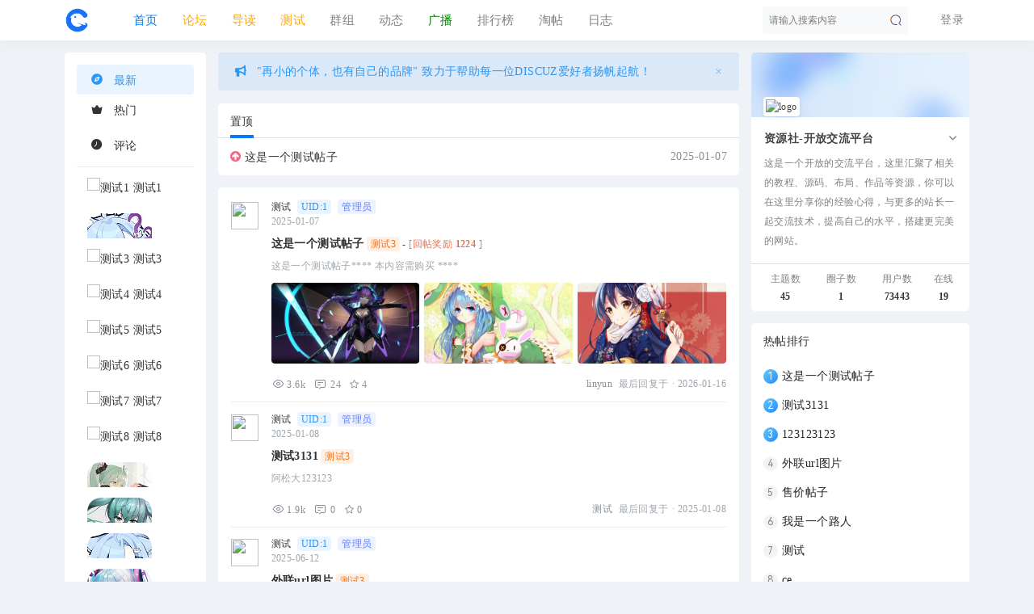

--- FILE ---
content_type: text/html; charset=utf-8
request_url: https://999cy.org/portal.php
body_size: 16688
content:
<!DOCTYPE html PUBLIC "-//W3C//DTD XHTML 1.0 Transitional//EN" "http://www.w3.org/TR/xhtml1/DTD/xhtml1-transitional.dtd">
<html xmlns="http://www.w3.org/1999/xhtml">
<head>
    <meta http-equiv="X-UA-Compatible" content="IE=edge">
<meta http-equiv="Content-Type" content="text/html; charset=utf-8" />
<title>门户 -  Powered by Discuz!</title>

<meta name="keywords" content="首页" />
<meta name="description" content="首页 " />
<meta name="generator" content="Discuz! X3.5" />
<meta name="author" content="Discuz! Team and Comsenz UI Team" />
<meta name="copyright" content="2001-2013 Discuz Team." />
<meta name="MSSmartTagsPreventParsing" content="True" />
<meta http-equiv="MSThemeCompatible" content="Yes" />
<base href="https://999cy.org/" /><link rel="stylesheet" type="text/css" href="data/cache/style_19_common.css?ysF" /><!--[if IE]><link rel="stylesheet" type="text/css" href="data/cache/style_19_iefix.css?ysF" /><![endif]--><script type="text/javascript">var STYLEID = '19', STATICURL = 'static/', IMGDIR = 'static/image/common', VERHASH = 'ysF', charset = 'utf-8', discuz_uid = '0', cookiepre = '215H_2132_', cookiedomain = '', cookiepath = '/', showusercard = '1', attackevasive = '0', disallowfloat = '', creditnotice = '2|SP币|', defaultstyle = '', REPORTURL = 'aHR0cHM6Ly85OTljeS5vcmcvcG9ydGFsLnBocA==', SITEURL = 'https://999cy.org/', JSPATH = 'static/js/', CSSPATH = 'data/cache/style_', DYNAMICURL = '';</script>

<script src="static/js/common.js?ysF" type="text/javascript"></script>
    <script src="template/dingzhi_2024_iapp/dingzhi/js/jquery.min.js?ysF" type="text/javascript"></script>
<meta name="application-name" content="测试" />
<meta name="msapplication-tooltip" content="测试" />
    <meta name="viewport" content="width=device-width, initial-scale=1.0, user-scalable=no, minimum-scale=1.0, maximum-scale=1.0"/>
<meta name="msapplication-task" content="name=首页;action-uri=https://999cy.org/portal.php;icon-uri=https://999cy.org/static/image/common/portal.ico" /><meta name="msapplication-task" content="name=论坛;action-uri=https://999cy.org/forum.php;icon-uri=https://999cy.org/static/image/common/bbs.ico" />
<meta name="msapplication-task" content="name=群组;action-uri=https://999cy.org/group.php;icon-uri=https://999cy.org/static/image/common/group.ico" /><meta name="msapplication-task" content="name=动态;action-uri=https://999cy.org/home.php;icon-uri=https://999cy.org/static/image/common/home.ico" /><script src="static/js/portal.js?ysF" type="text/javascript"></script>
</head>
<link rel="stylesheet" type="text/css" id="time_diy" href="template/dingzhi_2024_iapp/dingzhi/css/web-c0324e28cae6040f85e9.css?ysF" />
<link rel="stylesheet" type="text/css" id="time_diy" href="template/dingzhi_2024_iapp/portal/HarmonySanc.css?ysF" />
<body id="nv_portal" class="pg_index" onkeydown="if(event.keyCode==27) return false;">
<div id="append_parent"></div><div id="ajaxwaitid"></div>
<link rel="stylesheet" type="text/css" id="time_diy" href="template/dingzhi_2024_iapp/portal/font/1061fee.css?ysF" />
<link rel="stylesheet" type="text/css" id="time_diy" href="template/dingzhi_2024_iapp/dingzhi/css/style.css?ysF" />
<style type="text/css">
body, div, p, h2, h3, span, em, li, ul, a, font, button, html, input, select, textarea {}
[class^="icon-"], [class*=" icon-"] {
    font-family: FontAwesome !important}
.icon-top-1 {
    color: #ff6922 !important;
font-size: 15px
}
.icon-top-2 {
    color: #ff6922 !important;
font-size: 15px
}
.icon-top-3 {
    color: #ff5e7f !important;
font-size: 15px
}
[class^=icon-top-]:before {
    content: "\f0aa" !important;
}
.h_post1 { display: none}
.pg_forumdisplay .h_post1 { display: block !important}
.pg_viewthread .h_post1 { display: block !important}
.whole_box1 { min-height: calc(100vh - 123px); overflow: hidden}
.fwinmask #postbtn.pn { color: #FFFFFF !important; box-shadow: none !important; background: #1979ff !important}
.nvhm:before {
position: relative;
top: 0;
font-family: FontAwesome;
    font-weight: normal;
    font-style: normal;
    text-decoration: inherit;
    -webkit-font-smoothing: antialiased;
    *margin-right: .3em;
font-size: 14px;
    content: "\f015";
}
#samplepanel { position: relative; z-index: 999}
body { min-width: 0 !important; background: #EFF2F6 !important}
.nav-pills li { margin: 0 0 7px 0}
.thread-top-1 {
    color: #ff8800;
}

.thread-top-2 {
    color: #ff8800;
}
.thread-top-3 {
    color: #c6303e;
}
.module_box1 {
  border-radius: 5px !important;
  border: none !important;
  background-color: #FFFFFF !important;
  box-shadow: none !important;
  box-sizing: border-box;
}
.cardx {
  border-radius: 5px !important;
  border: none !important;
  background-color: #FFFFFF !important;
  box-shadow: none !important;
  box-sizing: border-box;
}
#scbar { transition: all 0.5s ease 0s}
#scbar.long { width: 220px !important}
#scbar.long .scbar_narrow #scbar_txt{width:182px!important}
#scbar.long .scbar_txt_td{ float: left; width:190px!important; height:34px;line-height:34px;overflow:hidden}
#scbar_txt{border:0;width:182px; height:34px;line-height:34px; padding:0;font-size:12px;margin-left: 8px; overflow: hidden; background:0 0}
#scbar_btn { box-shadow: none}
.scbar_btn_td .pn strong { line-height: 200px}
#scbar input:-moz-placeholder,  
textarea:-moz-placeholder {  
    color: rgba(0,0,0,.5);  
}  
#scbar input:-ms-input-placeholder,  
textarea:-ms-input-placeholder {  
    color: rgba(0,0,0,.5);  
}  
#scbar input::-webkit-input-placeholder,  
textarea::-webkit-input-placeholder {  
    color: rgba(0,0,0,.5);  
}
.a_h { padding: 0; display: none}
.a_h img { max-width: 1120px}
.a_mu { border: 0; background: none; display: none}
.a_mu img { max-width: 1120px}
.mus_box { display: none}
#mood_mystatus { width: 500px !important}
#nv_group .pg { background: none}
.pgs #newspecial, .pgs #newspecialtmp, .pgs #post_reply, .pgs #post_replytmp { background-color: #007bff}
.forumrefresh { display: none}
.tdats .tb { width: 260px}
.tscr { width: 260px}
.tdats .tfxf { width: 650px !important}
.mi .moodfm_input { width: calc(100% - 70px) !important}
.mi #moodfm textarea { width: 95% !important}
.pbg { height: 10px}
.header1 .menu ul li i { float: left; margin-top: 18px; width: 18px; margin-right: 8px !important; font: normal normal normal 14px/1 FontAwesome}
.pob em a:before { display: none}

.tbn li em:before { display: none}
.td_srchtxt { float: left; height: 58px; line-height: 58px}
.td_srchbtn { float: left}
#scform_submit { height: 60px; line-height: 60px; background: none}
#scform_submit:before { display: none}

#scform_srchtxt { height: 58px; line-height: 58px; border: 0}

#scbar_type { margin: 0; border: 0}
#scbar_btn { margin: 0}

#create_group_btn {
    display: block;
    text-align: center;
    background: #007bff;
}
#nv_group .tbmu {
    padding: 8px 10px;
}
#nv_group .bm {
    border-color: #ebebeb;
}
#nv_group .tl .th { margin: 0}
#nv_group .tb { border: 0; background: #FFFFFF}
#nv_group .tb a { padding: 0 15px; background: none !important}
#nv_group .tb .a a, #nv_group .tb .current a { font-weight: 400; background: none !important}
.tl th, .tl td { border-color: #F3F3F3}
.scroll-up {
    background-color: #f8504b;
    color: #ffffff !important;
    transition: transform .5s;
box-sizing: border-box
}
.scroll-up {
    border-radius: 50px;
    bottom: 70px;
    padding: 3px;
    display: none;
    height: 50px;
    opacity: 1;
    position: fixed;
    right: 70px;
    text-align: center;
    width: 50px;
    overflow: hidden;
    z-index: 9999;
    line-height: 2.5;
    color: #ffffff;
    box-shadow: 0 2px 4px 0 rgba(0,0,0,0.3);
}
a:link, a:visited, a:hover {
    text-decoration: none;
    transition: color 0.15s ease-in-out,background-color 0.15s ease-in-out,border-color 0.15s ease-in-out,box-shadow 0.15s ease-in-out;
}
::-webkit-scrollbar {
    width: 6px;
    height: 8px
}

::-webkit-scrollbar-track,
::-webkit-scrollbar-thumb {
    border-radius: 999px;
    border: 0 solid transparent
}

::-webkit-scrollbar-track {
    box-shadow: 1px 1px 5px rgba(100, 100, 100, 0.2) inset
}

::-webkit-scrollbar-thumb {
    min-height: 0;
    background-color: #5298ff;
    background-image: -webkit-linear-gradient(45deg, rgba(255, 255, 255, .4) 25%, transparent 25%, transparent 50%, rgba(255, 255, 255, .4) 50%, rgba(255, 255, 255, .4) 75%, transparent 75%, transparent);
}

::-webkit-scrollbar-corner {
    background: transparent
}
.gengun { width: 270px}
.gengun.f_fixed { position: fixed; top: 65px}
.ct2_a, .ct3_a { min-height: calc(100vh - 182px) !important}
.mtn { margin-top: 0 !important}
@font-face {
  font-family: 'smileySans';
  src: url('template/dingzhi_2024_iapp/portal/font/alimama.woff');
}
.nav_slide .h_pop { display: block}
@media (max-width: 800px) {
.home_tab li a { padding: 0 7px !important; font-size: 13px !important}
.pf_l li { width: 100% !important}
.whole_box1 { min-height: calc(100vh - 201px); overflow: hidden}
#pt { margin: 10px 15px !important}
.top_bar_box { display: none}
.a_h { display: none}
.a_mu { display: none}
.page-cover .page-desc { max-height: 60px; line-height: 20px; overflow: hidden}
#nv_home .tabboxx { height: auto}
.home_tab li { float: left !important; margin: 0 0 0 10px !important}
.dingzhi_all_replies .v_tit a { margin-top: 3px}
.scroll-up { display: none !important}
.footer .z, .footer .y { float: none !important}

.pg_post .ct2_a .tb a { margin-right: 0}
.pg_post #editorbox { padding: 0}
.pg_post #ct.ct2_a { padding: 0}
.pg_post #pt { margin: 10px 0 !important}
.pg_post .simpleedt .bar, .pg_post .simpleedt .b1r, .pg_post .simpleedt .b2r { height: auto}
.pg_post .simpleedt .bar .y { display: none}
.pg_post .edt .btn { float: none; border: 0}
.pg_post .edt .b1r, .pg_post .edt .b2r { border: 0}
.pg_post .edt .bbar { height: auto}
.pg_post .edt .bbar em { display: none}
.pg_post .tb { padding-left: 0}
.pg_post .tb a { padding: 0 6px}
.pg_post .pbt .z { width: 100%}
.pg_post #postbox .pbt .z input { width: calc(100% - 160px) !important}
.pg_post #seccheck { position: relative}
.pg_post #seccheck .p_opt { top: 25px !important; left: 36px !important}
.pg_post #post_extra_tb label { margin: 0 5px 5px 0}
.pg_post .pnpost .y { display: none}
.pg_post #adddynamicspan:last-child { display: none}
#e_sml_menu.sllt { max-width: 94% !important; left: 3% !important}
.pg_post .p_pof { width: 94% !important; left: 3% !important; box-sizing: border-box}
.pg_post .fwinmask { width: 94% !important; left: 3% !important}
#fwin_nav.fwinmask { width: 94% !important; left: 3% !important}
#fwin_nav.fwinmask table { width: 100% !important}
#fwin_nav.fwinmask .pbl { width: 100%; border-right: 1px solid #CCCCCC}
#fwin_nav.fwinmask .pbl li { width: calc(33% - 12px) !important; height: auto !important; min-height: 280px !important}
#fwin_nav.fwinmask .pbl li:last-child { width: calc(34% - 10px) !important; border-right: 0 !important}
.pg_post .p_opt .mtn { margin-top: 5px !important}
.pg_post #at_list { visibility: visible !important}
}
@media (min-width: 9999px) {
.wp { width: 1280px}
.down_box { width: 1280px !important}
.top_ad_box1 { width: 472px !important}
.top_ad_box2 { width: 472px !important}
.top_ad_box3 { width: 296px !important}
#star { width: 472px !important}
#star ul li { margin: 40px 55px 0 !important}
.homewiki li { width: 226px !important}
.homewiki img { width: 226px !important; height: auto !important}
.homewiki p a { width: 216px !important}
#guide a { width: 296px !important}
.whole_boxx { width: 1280px !important}
#nv_group .ct2 .mn { width: 1020px !important}
.ct2_a .mn { width: 1050px !important}
.ct3_a .mn { width: 785px !important}
#nv_home .mi .moodfm_input { width: 600px !important}
.tdats .tfxf { width: 810px !important}
.tdats .tfx { width: 550px !important}
.biduser { width: 1038px !important}
#mood_mystatus { width: 660px !important}
.posts-item { width: 1220px !important}
.item-body { width: 1010px !important}
.tag_left { width: 960px !important}
.tabCont ul li { width: 918px !important}
#gotop a { margin-left: 680px !important}
}
</style>
<div class="header1 cl" style="position: relative;">
      <div id="body_overlay" style="display: none;"></div>
            <script type="text/javascript">
      jQuery(document).ready(function(jQuery) {
jQuery('.m_menu').click(function(){
jQuery('#body_overlay').fadeIn(50);
jQuery('.icon-cancel-fine').fadeIn(50);
})
jQuery('.icon-cancel-fine').click(function(){
jQuery('#body_overlay').fadeOut(50);
jQuery('.icon-cancel-fine').fadeOut(50);
})
jQuery('#body_overlay').click(function(){
jQuery('#body_overlay').fadeOut(50);
jQuery('.icon-cancel-fine').fadeOut(50);
})

})
    </script>
      <div class="elecom_navigate menu">
      <header class="menu-header cl">
                           <a href="member.php?mod=logging&amp;action=login"><img src="template/dingzhi_2024_iapp/dingzhi/dog.jpg" width="56" height="56" class="radius10" style="float: left; margin: 0 10px 0 0; border: 3px solid #fff;">
        <span style="font-size: 14px; color: #FFFFFF;"> 登录发现更多内容</span></a>
                    </header>
        <ul>
      <li><a href="portal.php"><i class="fa fa-home" style="font-size: 14px;"></i> 首页</a></li>
      <li><a href="#"><i class="fa fa-wpforms" style="margin-top: 18px !important;"></i> 资讯</a></li>
      <li><a href="forum.php"><i class="fa fa-comment" style="margin-top: 17px;"></i> 分类</a></li>
      <li><a href="#"><i class="fa fa-glide" style="margin-top: 17.5px !important;"></i> 目录</a></li>
      <li><a href="#"><i class="fa fa-tag"></i> 索引</a></li>
      <li><a href="#"><i class="fa fa-fire" style="font-size: 15px;"></i> 酷站</a></li>
                            </ul>
        
         
        
      </div>
</div>
<div style="width: 100%; background: #FFFFFF;" class="tpboxx1 cl">
<div class="wp cl">
  <div class="headerx">
   <div class="section1x">
      <!-- 站点LOGO -->
      <div class="logo z">
                <h2><a href="./" title="测试"><img src="template/dingzhi_2024_iapp/dingzhi/logo.png"></a></h2>
      </div>
      <div class="m_menu"></div>
      <script type="text/javascript">
      jQuery(".m_menu").click(function(){

jQuery('.elecom_navigate').addClass("on");

})
jQuery(".icon-cancel-fine").click(function(){

jQuery('.elecom_navigate').removeClass("on");

})
jQuery("#body_overlay").click(function(){

jQuery('.elecom_navigate').removeClass("on");

})
    </script>
    <a onClick="showWindow('newthread', 'forum.php?mod=post&amp;action=newthread&amp;fid=0')" href="javascript:;" title="发帖" style="float: right; width: 65px; height: 26px; line-height: 26px; margin: 12px 20px 0 0; text-align: center; color: #FFFFFF; border-radius: 2px; background: #1979ff;" class="h_post1">发帖</a>
</div>
</div>
</div>
</div>
<div class="wp cl">
   
        </div>
<div class="top_bar_box cl" style="position: relative; height: 50px;">
<div id="dingzhi_nav" style="background: #FFFFFF; box-shadow: rgba(142,142,142,.07) 0 6px 15px 0;">

  <div id="dingzhi_bar" class="cl " style="width: 100%;">
    <div class="wp cl">
      <!-- 站点LOGO -->
      <div class="dingzhi_logo z" style="height: 30px; margin: 10px 40px 0 0;"> 
          <h2><a href="./" title="测试" style="height: 30px;"><img src="template/dingzhi_2024_iapp/dingzhi/logo.png" alt="测试" class="boardlogo" id="boardlogo" border="0" /></a></h2>
      </div>
      
      <!-- 导航 -->
      <div style="display: none; float: right;">
<script src="static/js/logging.js?ysF" type="text/javascript"></script>

<form method="post" autocomplete="off" id="lsform" action="member.php?mod=logging&amp;action=login&amp;loginsubmit=yes&amp;infloat=yes&amp;lssubmit=yes" onsubmit="return lsSubmit();">
  <div class="fastlg cl"> <span id="return_ls" style="display:none"></span>
    <div class="y pns">
      <table cellspacing="0" cellpadding="0">
        <tr> 
          
                    
          <td><span class="ftid">
            <select name="fastloginfield" id="ls_fastloginfield" width="40" tabindex="900">
              <option value="username">用户名</option>
              
                            
              <option value="email">Email</option>
            </select>
            </span> 
            <script type="text/javascript">simulateSelect('ls_fastloginfield')</script></td>
          <td><input type="text" name="username" id="ls_username" autocomplete="off" class="px vm" tabindex="901" /></td>
          
                    
          <td class="fastlg_l"><label for="ls_cookietime">
              <input type="checkbox" name="cookietime" id="ls_cookietime" class="pc" value="2592000" tabindex="903" />
              自动登录</label></td>
          <td>&nbsp;<a href="javascript:;" onclick="showWindow('login', 'member.php?mod=logging&action=login&viewlostpw=1')">找回密码</a></td>
        </tr>
        <tr>
          <td><label for="ls_password" class="z psw_w">密码</label></td>
          <td><input type="password" name="password" id="ls_password" class="px vm" autocomplete="off" tabindex="902" /></td>
          <td class="fastlg_l"><button type="submit" class="pn vm" tabindex="904" style="width: 75px;"><em>登录</em></button></td>
          <td>&nbsp;<a href="member.php?mod=register" class="xi2 xw1">立即注册</a></td>
        </tr>
      </table>
      <input type="hidden" name="quickforward" value="yes" />
      <input type="hidden" name="handlekey" value="ls" />
    </div>
    
     
    
  </div>
</form>

 

</div>
            <div class="dingzhi_user login_bx" style="width: auto; margin: 0 0 0 23px;">
       <ul style="height: 50px; line-height: 50px; font-size: 14px;">
              <li class="z log" style="position: relative; padding-bottom: 0;"><a class="log1" style="background: none; display: inline-block; padding: 0 7px; text-decoration: none !important; color: rgba(0,0,0,.5); font-size: 14px;">登录</a><div id="user-menu" class="i_menu" style="display: none;">
                                        <i class="arrow"></i>
                                        <ul class="notloglist">
                                            <li>
                                                <a href="member.php?mod=logging&amp;action=login" id="mzLogin" style="color: rgba(0,0,0,.5); line-height: 26px;">立即登录</a>
                                            </li>
                                            <li>
                                                <a href="member.php?mod=register" id="mzRegister" style="color: rgba(0,0,0,.5); line-height: 26px;">立即注册</a>
                                            </li>
                                            <li class="split tips-text">
                                                <span style="color: rgba(0,0,0,.5); line-height: 26px;">其他登录</span>
                                            </li>
                                            <li class="other-login lastchild" style="padding-top: 5px;">
                                                    <a href="#" class="ico weibo">QQ</a>
                                                    <a href="#" class="ico weixin">微信</a>
                                            </li>
                                        </ul>
                                    </div></li>

       </ul>
      </div>
            <!-- 用户信息 --> 
                  <div class="dingzhi_navigate" style="float: left;">
        <ul>
           
                    <li class="a"                 id="mn_portal" ><a href="portal.php" hidefocus="true" title="Portal"  >首页<span>Portal</span></a>
          </li>
           
           
                    <li                 id="mn_forum" ><a href="forum.php" hidefocus="true" title="BBS"   style="color: orange">论坛<span>BBS</span></a>
          </li>
           
           
                    <li                 id="mn_forum_10" onmouseover="showMenu({'ctrlid':this.id,'ctrlclass':'hover','duration':2})"><a href="forum.php?mod=guide" hidefocus="true" title="Guide"   style="color: orange">导读<span>Guide</span></a>
          </li>
           
           
                    <li                 id="mn_N6b01" ><a href="forum.php?gid=37" hidefocus="true"   style="color: orange">测试</a>
          </li>
           
           
                    <li                 id="mn_group" ><a href="group.php" hidefocus="true" title="Group"  >群组<span>Group</span></a>
          </li>
           
           
                    <li                 id="mn_home" ><a href="home.php" hidefocus="true" title="Space"  >动态<span>Space</span></a>
          </li>
           
           
           
           
                    <li                 id="mn_home_9" ><a href="home.php?mod=follow" hidefocus="true" title="Follow"   style="color: green">广播<span>Follow</span></a>
          </li>
           
           
                    <li                 id="mn_N12a7" ><a href="misc.php?mod=ranklist" hidefocus="true" title="Ranklist"  >排行榜<span>Ranklist</span></a>
          </li>
           
           
           
           
                    <li                 id="mn_forum_11" ><a href="forum.php?mod=collection" hidefocus="true" title="Collection"  >淘帖<span>Collection</span></a>
          </li>
           
           
                    <li                 id="mn_home_12" ><a href="home.php?mod=space&do=blog" hidefocus="true" title="Blog"  >日志<span>Blog</span></a>
          </li>
           
           
                    <li                 id="mn_home_13" ><a href="home.php?mod=space&do=album" hidefocus="true" title="Album"  >相册<span>Album</span></a>
          </li>
           
           
                    <li                 id="mn_home_14" ><a href="home.php?mod=space&do=share" hidefocus="true" title="Share"  >分享<span>Share</span></a>
          </li>
           
           
                    <li                 id="mn_home_15" ><a href="home.php?mod=space&do=doing" hidefocus="true" title="Doing"  >记录<span>Doing</span></a>
          </li>
           
                  </ul>
         
      </div>
      
<div id="scbar" class="scbar1 cl">
<form id="scbar_form" method="post" autocomplete="off" onsubmit="searchFocus($('scbar_txt'))" action="search.php?searchsubmit=yes" target="_blank">
<input type="hidden" name="mod" id="scbar_mod" value="search" />
<input type="hidden" name="formhash" value="4d7c5f01" />
<input type="hidden" name="srchtype" value="title" />
<input type="hidden" name="srhfid" value="0" />
<input type="hidden" name="srhlocality" value="portal::index" />

<table cellspacing="0" cellpadding="0">
<tr>
<td class="scbar_txt_td"><input type="text" name="srchtxt" id="scbar_txt" value="请输入搜索内容" autocomplete="off" x-webkit-speech speech /></td>
                <td class="scbar_type_td"><a href="javascript:;" id="scbar_type" class="xg1" onclick="showMenu(this.id)" hidefocus="true">搜索</a></td>
                <td class="scbar_btn_td"><button type="submit" name="searchsubmit" id="scbar_btn" s class="pn pnc" value="true"><strong class="xi2">搜索</strong></button></td> 
                <td class="scbar_hot_td" style="display: none;">
<div id="scbar_hot">
<strong class="xw1">热搜: </strong>

<a href="search.php?mod=forum&amp;srchtxt=%E8%A7%A3%E5%8E%8B%E9%97%AE%E9%A2%98&amp;formhash=4d7c5f01&amp;searchsubmit=true&amp;source=hotsearch" target="_blank" class="xi2" sc="1">解压问题</a>



<a href="search.php?mod=forum&amp;srchtxt=AI%E5%B0%91%E5%A5%B3&amp;formhash=4d7c5f01&amp;searchsubmit=true&amp;source=hotsearch" target="_blank" class="xi2" sc="1">AI少女</a>



<a href="search.php?mod=forum&amp;srchtxt=%E8%92%82%E6%B3%95&amp;formhash=4d7c5f01&amp;searchsubmit=true&amp;source=hotsearch" target="_blank" class="xi2" sc="1">蒂法</a>



<a href="search.php?mod=forum&amp;srchtxt=%E5%82%AC%E7%9C%A0%E6%80%A7%E6%8C%87%E5%B0%8E&amp;formhash=4d7c5f01&amp;searchsubmit=true&amp;source=hotsearch" target="_blank" class="xi2" sc="1">催眠性指導</a>

</div>
</td>
</tr>
</table>
</form>
</div>
<script type="text/javascript">
      jQuery("#scbar").hover(function(){

jQuery(this).toggleClass("long");

jQuery(this).siblings().removeClass("long");

})
    </script>
<ul id="scbar_type_menu" class="p_pop" style="display: none;"><li><a href="javascript:;" rel="forum" class="curtype">帖子</a></li><li><a href="javascript:;" rel="user">用户</a></li></ul>

<script type="text/javascript">
initSearchmenu('scbar', '');
</script>

    </div>
  </div>
  <script src="template/dingzhi_2024_iapp/dingzhi/js/nav.js?ysF" type="text/javascript" type="text/javascript"></script>
</div>
</div>

<!-- 二级导航 -->

<div class="nav_slide"> <ul class="p_pop h_pop" id="mn_forum_10_menu" style="display: none"><li><a href="forum.php?mod=guide&view=newthread" hidefocus="true" >最新发表</a></li><li><a href="forum.php?mod=guide&view=new" hidefocus="true" >最新回复</a></li><li><a href="forum.php?mod=guide&view=digest" hidefocus="true" >最新精华</a></li><li><a href="forum.php?mod=guide" hidefocus="true" >最新热门</a></li><li><a href="forum.php?mod=guide&view=sofa" hidefocus="true" >抢沙发</a></li></ul> </div>

<div class="mus_box cl">
  <div id="mu" class="wp cl"> 
      </div>

</div>

 





<!-- 用户菜单 -->

<ul class="sub_menu" id="m_menu" style="display: none;">

   

   

    <li style="display: none;"><a href="home.php?mod=space&do=friend" style="background-image:url(https://999cy.org/static/image/feed/friend_b.png) !important">好友</a></li>
   

   

    <li style="display: none;"><a href="home.php?mod=space&do=favorite&view=me" style="background-image:url(https://999cy.org/static/image/feed/favorite_b.png) !important">收藏</a></li>
   

   

    <li style="display: none;"><a href="home.php?mod=magic" style="background-image:url(https://999cy.org/static/image/feed/magic_b.png) !important">道具</a></li>
   

   

    <li style="display: none;"><a href="home.php?mod=medal" style="background-image:url(https://999cy.org/static/image/feed/medal_b.png) !important">勋章</a></li>
   

   

    <li style="display: none;"><a href="home.php?mod=task" style="background-image:url(https://999cy.org/static/image/feed/task_b.png) !important">任务</a></li>
   

   

    <li style="display: none;"><a href="forum.php?mod=collection&op=my" style="background-image:url(https://999cy.org/static/image/feed/collection_b.png) !important">淘帖</a></li>
   

   

    <li style="display: none;"><a href="home.php" style="background-image:url(https://999cy.org/static/image/feed/feed_b.png) !important">动态</a></li>
   

   

    <li style="display: none;"><a href="home.php?mod=space&do=blog" style="background-image:url(https://999cy.org/static/image/feed/blog_b.png) !important">日志</a></li>
   

   

    <li style="display: none;"><a href="home.php?mod=space&do=album" style="background-image:url(https://999cy.org/static/image/feed/album_b.png) !important">相册</a></li>
   

   

    <li style="display: none;"><a href="home.php?mod=space&do=share" style="background-image:url(https://999cy.org/static/image/feed/share_b.png) !important">分享</a></li>
   

   

    <li style="display: none;"><a href="home.php?mod=space&do=doing" style="background-image:url(https://999cy.org/static/image/feed/doing_b.png) !important">记录</a></li>
   

   

    <li style="display: none;"><a href="home.php?mod=space&do=wall" style="background-image:url(https://999cy.org/static/image/feed/wall_b.png) !important">留言板</a></li>
   

   

    <li style="display: none;"><a href="home.php?mod=follow" style="background-image:url(https://999cy.org/static/image/feed/follow_b.png) !important">广播</a></li>
   

   

    <li style="display: none;"><a href="group.php" style="background-image:url(https://999cy.org/static/image/feed/group_b.png) !important">群组</a></li>
   

   

    <li style="display: none;"><a href="portal.php" style="background-image:url(https://999cy.org/static/image/feed/portal_b.png) !important">门户</a></li>
   

   

    <li style="display: none;"><a href="forum.php?mod=guide" style="background-image:url(https://999cy.org/static/image/feed/guide_b.png) !important">导读</a></li>
   

   

    <li style="display: none;"><a href="misc.php?mod=ranklist" style="background-image:url(https://999cy.org/static/image/feed/ranklist_b.png) !important">排行榜</a></li>
   

   

   

  
  <li><a href="home.php?mod=spacecp">设置</a></li>

   

  
  <li><a href="home.php?mod=space&amp;do=favorite&amp;view=me">我的收藏</a></li> 

    <li></li>
  <li></li>
  <li></li>
  <li></li>
  <li><a href="member.php?mod=logging&amp;action=logout&amp;formhash=4d7c5f01">退出</a></li>
</ul>
<div class="whole_box1 cl">
<div class="section1x cl">
<div id="wp" class="wp serch_wp">
<link rel="stylesheet" type="text/css" id="time_diy" href="template/dingzhi_2024_iapp/dingzhi/css/bootstrap.css?ysF" />
<link rel="stylesheet" type="text/css" id="time_diy" href="template/dingzhi_2024_iapp/portal/font/font-awesome.min.css?ysF" />
<link rel="stylesheet" type="text/css" id="time_diy" href="template/dingzhi_2024_iapp/dingzhi/css/all.min.css?ysF" /><link rel="stylesheet" type="text/css" id="time_diy" href="template/dingzhi_2024_iapp/dingzhi/css/font_3860064_d92w4zcuegc.css?ysF" />
<style id="diy_style" type="text/css"></style>
<style type="text/css">
.banner_box { padding: 15px; height: 245px !important; box-sizing: border-box}
.card-friendlink { width: 270px}
.online img {
    width: 2.1rem;
    height: 2.1rem;
    border-radius: 2.1rem;
}
.media .badge {
    display: inline-block;
    padding: 0.25em 0.4em;
    font-size: 12px;
    font-weight: 400;
    line-height: 1;
    text-align: center;
    white-space: nowrap;
    vertical-align: baseline;
    border-radius: 0.25rem;
    transition: color .15s ease-in-out,background-color .15s ease-in-out,border-color .15s ease-in-out,box-shadow .15s ease-in-out;
}
.text-grey, .text-gray {
    color: rgba(134, 142, 150, 0.8) !important;
}
.b-blue, .b-blue-2, .b-cyan, .b-gray, .b-green, .b-purple, .b-red, .b-theme, .b-yellow, .jb-blue, .jb-cyan, .jb-green, .jb-pink, .jb-purple, .jb-red, .jb-vip1, .jb-vip2, .jb-yellow {
    color: var(--this-color);
    background: var(--this-bg);
    --this-color: var(--white);
}
.jb-blue, .order-type-7 .pay-tag {
    --this-bg: linear-gradient(135deg, #59c3fb 10%, #268df7 100%);
}
.subject_img_box {
float: left;
width: calc(33.33% - 4px);
    max-width: calc(33.33% - 4px);
padding: 0 !important;
margin: 0.25rem 6px 0.25rem 0;
    max-height: 200px;
    overflow: hidden;
    display: block;
border-radius: 0.25rem;
    align-items: center;
}
.subject_img_box:last-child { margin: 0.25rem 0}
.subject_body_img {
    width: 100px;
    height: 70px;
    min-width: 184px;
    object-fit: cover;
    flex: 1
}
.subject_body_img:hover {
    filter: brightness(.5);
    -webkit-filter: brightness(.5);
    transition: all .3s;
    -webkit-transition: all .3s;
    -moz-transition: all .3s;
    -ms-transition: all .3s;
    -o-transition: all .3s;
}
.loading_list { padding: .25rem 1rem}
.media .row {
    display: -ms-flexbox;
    display: flex;
    -ms-flex-wrap: wrap;
    flex-wrap: wrap;
    margin-right: -15px;
    margin-left: -15px;
}
.badge-primary {
    color: #2997f7;
    background-color: rgba(41,151,247,.1);
}
.badge-info {
    color: #5c7cff;
    background-color: rgba(77,130,249,.1);
}
.badge-warning {
    color: #ff6f06;
    background-color: rgba(255,111,6,.1);
}
.thread {
    border-bottom: 1px solid #e9ecef;
    padding: 0.7rem 0;
margin-bottom: 0
}
.thread:last-child { border-bottom: 0}
.alert-primary { background: rgba(41,151,247,.1)}
.swiper { width: 100%; border-radius: 3px; overflow: hidden}
.swiper-slide { width: 100% !important}
.swiper-slide h3 {
position: absolute;
    width: 100%;
    bottom: 0;
    height: 40px;
    background: rgba(0,0,0,0.3);
    border-radius: 0 0 3px 3px;
    line-height: 40px;
    color: #FFFFFF;
    padding: 0 20px;
    z-index: 2;
box-sizing: border-box;
font-size: 16px;
font-weight: 400
}
.carousel { height: 100%}
.swiper-slide img { width: 100% !important; height: auto; border-radius: 3px}
.bdl {
    padding: 15px;
    border-radius: 5px;
    background: #FFFFFF;
    box-sizing: border-box;
}
.nav-pills .nav-link {
    height: 25px;
    line-height: 25px;
}
.divide {
    height: 1px;
margin-bottom: 7px;
    border-bottom: 1px solid #e9ecef;
}
.avatar-2 { float: left; display: inline-block; width: 22px; height: 22px; margin: 1px 0 0 0}
.forumList li:nth-child(1) .avatar-2 { margin-top: 0 !important; background: url(template/dingzhi_2024_iapp/icons/1.png) no-repeat center center; background-size: 22px 22px}
.forumList li:nth-child(2) .avatar-2 { background: url(template/dingzhi_2024_iapp/icons/2.png) no-repeat center center; background-size: 22px 22px}
.forumList li:nth-child(3) .avatar-2 { background: url(template/dingzhi_2024_iapp/icons/3.png) no-repeat center center; background-size: 22px 22px}
.forumList li:nth-child(4) .avatar-2 { background: url(template/dingzhi_2024_iapp/icons/4.png) no-repeat center center; background-size: 22px 22px}
.forumList li:nth-child(5) .avatar-2 { background: url(template/dingzhi_2024_iapp/icons/5.png) no-repeat center center; background-size: 22px 22px}
.forumList li:nth-child(6) .avatar-2 { background: url(template/dingzhi_2024_iapp/icons/6.png) no-repeat center center; background-size: 22px 22px}
.forumList li:nth-child(7) .avatar-2 { background: url(template/dingzhi_2024_iapp/icons/7.png) no-repeat center center; background-size: 22px 22px}
.forumList li:nth-child(8) .avatar-2 { margin-top: 2px !important; background: url(template/dingzhi_2024_iapp/icons/8.png) no-repeat center center; background-size: 22px 22px}
.forumList li:nth-child(9) .avatar-2 { background: url(template/dingzhi_2024_iapp/icons/9.png) no-repeat center center; background-size: 22px 22px}
.forumList li:nth-child(10) .avatar-2 { background: url(template/dingzhi_2024_iapp/icons/10.png) no-repeat center center; background-size: 22px 22px}
.forumList li:nth-child(11) .avatar-2 { background: url(template/dingzhi_2024_iapp/icons/11.png) no-repeat center center; background-size: 22px 22px}
.forumList li:nth-child(12) .avatar-2 { background: url(template/dingzhi_2024_iapp/icons/12.png) no-repeat center center; background-size: 22px 22px}
.forumList li:nth-child(13) .avatar-2 { margin-top: 0 !important; background: url(template/dingzhi_2024_iapp/icons/1.png) no-repeat center center; background-size: 22px 22px}
.forumList li:nth-child(14) .avatar-2 { background: url(template/dingzhi_2024_iapp/icons/2.png) no-repeat center center; background-size: 22px 22px}
.forumList li:nth-child(15) .avatar-2 { background: url(template/dingzhi_2024_iapp/icons/3.png) no-repeat center center; background-size: 22px 22px}
.forumList li:nth-child(16) .avatar-2 { background: url(template/dingzhi_2024_iapp/icons/4.png) no-repeat center center; background-size: 22px 22px}
.forumList li:nth-child(17) .avatar-2 { background: url(template/dingzhi_2024_iapp/icons/5.png) no-repeat center center; background-size: 22px 22px}
.forumList li:nth-child(18) .avatar-2 { background: url(template/dingzhi_2024_iapp/icons/6.png) no-repeat center center; background-size: 22px 22px}
.forumList li:nth-child(19) .avatar-2 { background: url(template/dingzhi_2024_iapp/icons/7.png) no-repeat center center; background-size: 22px 22px}
.forumList li:nth-child(20) .avatar-2 { margin-top: 2px !important; background: url(template/dingzhi_2024_iapp/icons/8.png) no-repeat center center; background-size: 22px 22px}
.forumList li:nth-child(21) .avatar-2 { background: url(template/dingzhi_2024_iapp/icons/9.png) no-repeat center center; background-size: 22px 22px}
.forumList li:nth-child(22) .avatar-2 { background: url(template/dingzhi_2024_iapp/icons/10.png) no-repeat center center; background-size: 22px 22px}
.card-zd {
    position: relative;
    display: -ms-flexbox;
    display: flex;
    -ms-flex-direction: column;
    flex-direction: column;
    min-width: 0;
    word-wrap: break-word;
    background-color: #fff;
    background-clip: border-box;
    border: 1px solid rgba(0,0,0,.125);
    border-radius: 5px;
}
.card-zd {
margin-bottom: 15px;
    background: #FFFFFF;
    border-radius: 5px;
    border: none;
overflow: hidden
}
.card-header-zd {
padding: 12px 15px;
    color: #454d55;
    font-size: 14px;
    border-bottom: 1px solid #dee2e6;
}
.nav-link-zd.active {
position: relative;
float: left;
    background-image: none;
    background: 0 0;
    font-weight: 400;
margin-bottom: -7px
}
.nav-link-zd.active::after {
    content: "";
    display: block;
    margin: auto;
    height: 4px;
    line-height: 14px;
    background-color: #007bff;
    margin-bottom: -6px;
    margin-top: 6px;
}
.card-body-zd { padding: 5px 15px; font-size: 14px}
.flow1 { width: 175px}
.index-siteInfo-bg {
    width: 100%;
    height: 80px;
    background-repeat: no-repeat;
    background-size: cover;
    background-position: center;
}
.avatar-3-5 { width: 43px; height: 43px}
.pl-3, .px-3 { padding-left: 15px !important; padding-right: 15px !important}
.site-info-logo {
    margin-top: -25px;
    border: 3px solid #fff;
}
.text-black-50 {
    color: rgba(0,0,0,.5)!important;
}
.shadow-sm {
    box-shadow: 0 .125rem .25rem rgba(0,0,0,.075)!important;
}
.card-footer {
border-top: 1px solid rgba(0, 0, 0, 0.125) !important;
    background-image: none;
    background-color: transparent;
}
.collapse { display: block !important}
.collapse.show { display: none !important}
.alert-primary.none { display: none}
.icon-chain:before, .icon-link:before {
    content: "\f0c1";
}
@media (max-width: 800px) {
.mn { width: 100% !important}
.bdl_box { display: none}
.picBtnTop-wrap { margin: 15px 0 0 0 !important}
.rightbox { display: none}
.v2_cont-title em { display: none}
.qin-rt-icon { display: none}
.v2_cont { padding: 10px 12px 9px 12px !important; display: flex !important}
.v2_reply { right: 15px !important}
.adapted_box { width: 100% !important; margin: 0 !important}
.banner_box { height: auto !important}
.v2_cont-title { height: auto !important; font-size: 14px !important; margin: 0 !important}
.tabx_cont { padding: 7px 12px !important}
.v2_author {
    float: left;
    display: flex !important;
    margin-top: 0 !important;
    position: relative;
}
.v2_author img.qin-avatar { position: relative; top: 50%; margin-top: -18px}
.v2_title {
    margin-left: 9px !important;
    padding: 0;
    min-width: calc(100% - 45px);
}
.v2_info { line-height: 21px !important}
.v2_cont-title a { display: contents !important}
.style1_subject_body {
    margin-left: -3.1rem;
    word-break: break-all;
    word-wrap: break-word;
}
.subject_body_img { min-width: 100%}
}
@media (min-width: 9999px) {
.mn { width: 960px !important}
}
@media (max-width: 1580px) {
.banner_box { height: 266px}
}
</style>

<script src="template/dingzhi_2024_iapp/dingzhi/js/jquery.superslide.js?ysF" type="text/javascript" type="text/javascript"></script>
<script src="template/dingzhi_2024_iapp/dingzhi/js/sticky.js?ysF" type="text/javascript" type="text/javascript"></script>
<script src="template/dingzhi_2024_iapp/dingzhi/js/Ajax.js?ysF" type="text/javascript" type="text/javascript"></script>
<link rel="stylesheet" type="text/css" id="time_diy" href="template/dingzhi_2024_iapp/portal/index/portal.css?ysF" />
<link rel="stylesheet" type="text/css" id="time_diy" href="template/dingzhi_2024_iapp/portal/index/nanoscroller.css?ysF" /></div>
</div>
<div class="section1x cl">

<div class="wp" style="margin-top: 15px;">
 <div class="cl" style="margin-bottom: 15px;">
     <div class="cl">
      <!--[diy=diy_f_news_l1]--><div id="diy_f_news_l1" class="area"></div><!--[/diy]-->
     </div>
     <div class="bdl_box cl" style="position: relative; float: left; width: 175px;">
     <div class="flow1">
<div id="sd_bdl" class="bdl" style="float: none; width: 175px;">
            <div class="navs1 flex-column nav-pills">
<a class="nav-link active" href="portal.php?order=dateline">
          <i class="iconfont icon-faxian1 ml-1 mr-2 hidden-sm hidden-md"></i>
          最新</a>
          <li class="nav-item">

<a class="nav-link nav-digest" href="portal.php?order=heats">
<span class="hidden-sm hidden-md"><i class="iconfont icon-huiyuan1 ml-1 mr-2"></i></span>
热门</a>
</li>
<li class="nav-item">
<a class="nav-link nav-digest" href="portal.php?order=replies">
<span class="hidden-sm hidden-md"><i class="iconfont icon-shijian1 ml-1 mr-2 hidden-sm hidden-md"></i></span>
评论</a>
</li>
<div class="divide"></div>
<!--[diy=diy_left_tab]--><div id="diy_left_tab" class="area"><div id="frameSDl16O" class="frame move-span cl frame-1"><div id="frameSDl16O_left" class="column frame-1-c"><div id="frameSDl16O_left_temp" class="move-span temp"></div><div id="portal_block_244" class="block move-span"><div id="portal_block_244_content" class="dxb_bc"><div class="forumList"><li class="">
        <a class="nav-link" href="forum.php?mod=forumdisplay&fid=60">
            <img src="" alt="测试1" class="forum-icon"> 测试1
        </a>
    </li><li class="">
        <a class="nav-link" href="forum.php?mod=forumdisplay&fid=47">
            <img src="https://999cy.org/./data/attachment/common/67/common_47_icon.png" alt="测试2" class="forum-icon"> 测试2
        </a>
    </li><li class="">
        <a class="nav-link" href="forum.php?mod=forumdisplay&fid=60">
            <img src="" alt="测试3" class="forum-icon"> 测试3
        </a>
    </li><li class="">
        <a class="nav-link" href="forum.php?mod=forumdisplay&fid=60">
            <img src="" alt="测试4" class="forum-icon"> 测试4
        </a>
    </li><li class="">
        <a class="nav-link" href="forum.php?mod=forumdisplay&fid=60">
            <img src="" alt="测试5" class="forum-icon"> 测试5
        </a>
    </li><li class="">
        <a class="nav-link" href="forum.php?mod=forumdisplay&fid=60">
            <img src="" alt="测试6" class="forum-icon"> 测试6
        </a>
    </li><li class="">
        <a class="nav-link" href="forum.php?mod=forumdisplay&fid=60">
            <img src="" alt="测试7" class="forum-icon"> 测试7
        </a>
    </li><li class="">
        <a class="nav-link" href="forum.php?mod=forumdisplay&fid=60">
            <img src="" alt="测试8" class="forum-icon"> 测试8
        </a>
    </li><li class="">
        <a class="nav-link" href="forum.php?mod=forumdisplay&fid=38">
            <img src="https://999cy.org/./data/attachment/common/a5/common_38_icon.png" alt="测试3" class="forum-icon"> 测试3
        </a>
    </li><li class="">
        <a class="nav-link" href="forum.php?mod=forumdisplay&fid=39">
            <img src="https://999cy.org/./data/attachment/common/d6/common_39_icon.png" alt="测试4" class="forum-icon"> 测试4
        </a>
    </li><li class="">
        <a class="nav-link" href="forum.php?mod=forumdisplay&fid=60">
            <img src="https://999cy.org/./data/attachment/common/07/common_60_icon.png" alt="测试1" class="forum-icon"> 测试1
        </a>
    </li><li class="">
        <a class="nav-link" href="forum.php?mod=forumdisplay&fid=67">
            <img src="https://999cy.org/./data/attachment/common/73/common_67_icon.png" alt="测试2" class="forum-icon"> 测试2
        </a>
    </li></div>
</div></div></div></div></div><!--[/diy]-->
</div>
</div>
            <!--[diy=diy_left_tab_bottom]--><div id="diy_left_tab_bottom" class="area"></div><!--[/diy]-->
            </div>
         </div>
     <div class="adapted_box cl" style="float: left; width: 645px; margin: 0 0 0 15px;">
     <!--[diy=diy_left_top]--><div id="diy_left_top" class="area"><div id="frameqvBMg5" class="frame move-span cl frame-1"><div id="frameqvBMg5_left" class="column frame-1-c"><div id="frameqvBMg5_left_temp" class="move-span temp"></div><div id="portal_block_245" class="block move-span"><div id="portal_block_245_content" class="dxb_bc"><div class="portal_block_summary"><div class="alert  alert-primary alert-dismissible fade show" role="alert">
    <i class="fas fa-bullhorn mr-2"></i>
    "再小的个体，也有自己的品牌" 致力于帮助每一位DISCUZ爱好者扬帆起航！    <button type="button" class="close" data-dismiss="alert" aria-label="Close">
      <span aria-hidden="true">×</span>
    </button>
  </div></div></div></div></div></div><div id="frameNqLOD8" class="frame move-span cl frame-1"><div id="frameNqLOD8_left" class="column frame-1-c"><div id="frameNqLOD8_left_temp" class="move-span temp"></div><div id="portal_block_247" class="block move-span"><div id="portal_block_247_content" class="dxb_bc"><div class="card-zd">
    <div class="card-header-zd">
        <ul class="nav-zd nav-tabs-zd card-header-tabs-zd">
            <li class="nav-item-zd">
                <a class="nav-link-zd active">置顶</a>
            </li>
        </ul>
    </div>
    <div class="card-body-zd py-1">
        <ul class="list-unstyled  mb-0"><li class="tap top_3">
                        <div class="d-flex justify-content-between my-2">
							<div class="break-all text-truncate">
                                                                    <i class="icon-top-3"></i>
                                								<a href="forum.php?mod=viewthread&tid=18501">这是一个测试帖子</a>
															</div>
                            <div class="text-nowrap">
                                <span class="text-muted align-middle">2025-01-07</span>
                            </div>
                        </div>
					</li></ul>
    </div>
</div></div></div></div></div></div><!--[/diy]-->
    <!--[diy=diy_f_news_l]--><div id="diy_f_news_l" class="area"></div><!--[/diy]-->
                        <div class="mn module_box1" style="float: left; width: 645px;">
        <div class="loading_list cl">
                                                                <li class="media thread tap ">
<a href="forum.php?mod=viewthread&amp;tid=18501" class="mt-1 mr-3 online" style="margin-top: 0.2rem !important;"><img src="https://999cy.org/uc_server/avatar.php?uid=1&size=middle" class="user_avatar"></a>
  <div class="media-body">
    <div class="d-flex justify-content-between">
      <div style="float: left;"> <a href="home.php?mod=space&amp;uid=1" class="username mr-1" uid="1">测试</a> <span class="badge badge-primary mr-2">UID:1</span><span class="badge badge-info mr-2">管理员</span> </div>
          </div>
    <div class="small"> <span class="date text-grey">2025-01-07</span> </div>
    <div class="style1_subject_body">
      <div class="subjectbreak-all my-2"> <a href="forum.php?mod=viewthread&amp;tid=18501" style="font-size: 14px; font-weight: bold;">这是一个测试帖子</a> <i class="iconfont icon-jiangzhang icon-digest-1" aria-hidden="true" data-toggle="tooltip" data-placement="top" title="" data-original-title="推荐"></i> <a href="forum.php?mod=forumdisplay&amp;fid=38" class="badge badge-pill badge-warning">测试3</a>      <i class="fico-image fic4 fc-p fnmr vm" title="!attach_img!" style="display: none;"></i>
                                        - <span class="xi1">[回帖奖励 <strong> 1224</strong> ]</span>
       </div>
      <div class="brief small"> <a class="text-gray">这是一个测试帖子**** 本内容需购买 ****</a> </div>
      <div class="row px-3 my-2 left_img_box">
                                                              <div class="subject_img_box col-4 p-1"><a href="forum.php?mod=viewthread&amp;tid=18501"><img src="data/attachment/forum/202501/07/185653mty3zqvvqjvy979k.jpg" class="d-block w-100 subject_body_img rounded" style="height: 100px;" alt="点击查看详情"></a></div>
                                                                <div class="subject_img_box col-4 p-1"><a href="forum.php?mod=viewthread&amp;tid=18501"><img src="data/attachment/forum/202501/07/185654ki3833fg99d8fnza.jpg" class="d-block w-100 subject_body_img rounded" style="height: 100px;" alt="点击查看详情"></a></div>
                                                                <div class="subject_img_box col-4 p-1"><a href="forum.php?mod=viewthread&amp;tid=18501"><img src="data/attachment/forum/202501/07/185654ij9b0s3dd7xsbd0x.jpg" class="d-block w-100 subject_body_img rounded" style="height: 100px;" alt="点击查看详情"></a></div>
              </div>
      <div class="d-flex justify-content-between small mt-1">
        <div class="text-muted text-nowrap"> <span data-toggle="tooltip" data-placement="top" title="" data-original-title="浏览"><span class="iconfont icon-yanjing" style="position: relative; top: 1px;"></span><span> 3.6k</span></span> <a class="ml-2"><span class="text-muted" data-toggle="tooltip" data-placement="top" title="" data-original-title="评论"><span class="iconfont  icon-xiaoxi" style="position: relative; top: 2px;"></span><span> 24</span></span></a> <span class="ml-2" title="3 收藏"> <i class="icon-star-o" aria-hidden="true"></i> 4</span> </div>
        <div class="mt-1"> <span><span class="username text-muted mr-lg-1" uid="80">linyun </span><span class="text-grey"><span class="hidden-sm">最后回复于</span><span class="mx-1">·</span>2026-01-16</span> </span> </div>
      </div>
    </div>
  </div>
</li>
                                                <li class="media thread tap ">
<a href="forum.php?mod=viewthread&amp;tid=18511" class="mt-1 mr-3 online" style="margin-top: 0.2rem !important;"><img src="https://999cy.org/uc_server/avatar.php?uid=1&size=middle" class="user_avatar"></a>
  <div class="media-body">
    <div class="d-flex justify-content-between">
      <div style="float: left;"> <a href="home.php?mod=space&amp;uid=1" class="username mr-1" uid="1">测试</a> <span class="badge badge-primary mr-2">UID:1</span><span class="badge badge-info mr-2">管理员</span> </div>
          </div>
    <div class="small"> <span class="date text-grey">2025-01-08</span> </div>
    <div class="style1_subject_body">
      <div class="subjectbreak-all my-2"> <a href="forum.php?mod=viewthread&amp;tid=18511" style="font-size: 14px; font-weight: bold;">测试3131</a> <i class="iconfont icon-jiangzhang icon-digest-1" aria-hidden="true" data-toggle="tooltip" data-placement="top" title="" data-original-title="推荐"></i> <a href="forum.php?mod=forumdisplay&amp;fid=38" class="badge badge-pill badge-warning">测试3</a>                                                     </div>
      <div class="brief small"> <a class="text-gray">阿松大123123</a> </div>
      <div class="row px-3 my-2 left_img_box">
            </div>
      <div class="d-flex justify-content-between small mt-1">
        <div class="text-muted text-nowrap"> <span data-toggle="tooltip" data-placement="top" title="" data-original-title="浏览"><span class="iconfont icon-yanjing" style="position: relative; top: 1px;"></span><span> 1.9k</span></span> <a class="ml-2"><span class="text-muted" data-toggle="tooltip" data-placement="top" title="" data-original-title="评论"><span class="iconfont  icon-xiaoxi" style="position: relative; top: 2px;"></span><span> 0</span></span></a> <span class="ml-2" title="3 收藏"> <i class="icon-star-o" aria-hidden="true"></i> 0</span> </div>
        <div class="mt-1"> <span><span class="username text-muted mr-lg-1" uid="80">测试 </span><span class="text-grey"><span class="hidden-sm">最后回复于</span><span class="mx-1">·</span>2025-01-08</span> </span> </div>
      </div>
    </div>
  </div>
</li>
                                                <li class="media thread tap ">
<a href="forum.php?mod=viewthread&amp;tid=18514" class="mt-1 mr-3 online" style="margin-top: 0.2rem !important;"><img src="https://999cy.org/uc_server/avatar.php?uid=1&size=middle" class="user_avatar"></a>
  <div class="media-body">
    <div class="d-flex justify-content-between">
      <div style="float: left;"> <a href="home.php?mod=space&amp;uid=1" class="username mr-1" uid="1">测试</a> <span class="badge badge-primary mr-2">UID:1</span><span class="badge badge-info mr-2">管理员</span> </div>
          </div>
    <div class="small"> <span class="date text-grey">2025-06-12</span> </div>
    <div class="style1_subject_body">
      <div class="subjectbreak-all my-2"> <a href="forum.php?mod=viewthread&amp;tid=18514" style="font-size: 14px; font-weight: bold;">外联url图片</a> <i class="iconfont icon-jiangzhang icon-digest-1" aria-hidden="true" data-toggle="tooltip" data-placement="top" title="" data-original-title="推荐"></i> <a href="forum.php?mod=forumdisplay&amp;fid=38" class="badge badge-pill badge-warning">测试3</a>                                                     </div>
      <div class="brief small"> <a class="text-gray">外联url图片

**** 本内容需购买 ****</a> </div>
      <div class="row px-3 my-2 left_img_box">
            </div>
      <div class="d-flex justify-content-between small mt-1">
        <div class="text-muted text-nowrap"> <span data-toggle="tooltip" data-placement="top" title="" data-original-title="浏览"><span class="iconfont icon-yanjing" style="position: relative; top: 1px;"></span><span> 1.5k</span></span> <a class="ml-2"><span class="text-muted" data-toggle="tooltip" data-placement="top" title="" data-original-title="评论"><span class="iconfont  icon-xiaoxi" style="position: relative; top: 2px;"></span><span> 4</span></span></a> <span class="ml-2" title="3 收藏"> <i class="icon-star-o" aria-hidden="true"></i> 0</span> </div>
        <div class="mt-1"> <span><span class="username text-muted mr-lg-1" uid="80">测试 </span><span class="text-grey"><span class="hidden-sm">最后回复于</span><span class="mx-1">·</span>2025-06-12</span> </span> </div>
      </div>
    </div>
  </div>
</li>
                                                <li class="media thread tap ">
<a href="forum.php?mod=viewthread&amp;tid=18513" class="mt-1 mr-3 online" style="margin-top: 0.2rem !important;"><img src="https://999cy.org/uc_server/avatar.php?uid=1&size=middle" class="user_avatar"></a>
  <div class="media-body">
    <div class="d-flex justify-content-between">
      <div style="float: left;"> <a href="home.php?mod=space&amp;uid=1" class="username mr-1" uid="1">测试</a> <span class="badge badge-primary mr-2">UID:1</span><span class="badge badge-info mr-2">管理员</span> </div>
          </div>
    <div class="small"> <span class="date text-grey">2025-01-09</span> </div>
    <div class="style1_subject_body">
      <div class="subjectbreak-all my-2"> <a href="forum.php?mod=viewthread&amp;tid=18513" style="font-size: 14px; font-weight: bold;">测试悬赏</a> <i class="iconfont icon-jiangzhang icon-digest-1" aria-hidden="true" data-toggle="tooltip" data-placement="top" title="" data-original-title="推荐"></i> <a href="forum.php?mod=forumdisplay&amp;fid=38" class="badge badge-pill badge-warning">测试3</a>      - <a href="forum.php?mod=forumdisplay&amp;fid=0&amp;filter=specialtype&amp;specialtype=reward&amp;rewardtype=2" title="!show_rewarded_only!" style="color: #999999;">[已解决]</a>
                                               </div>
      <div class="brief small"> <a class="text-gray">测试是</a> </div>
      <div class="row px-3 my-2 left_img_box">
            </div>
      <div class="d-flex justify-content-between small mt-1">
        <div class="text-muted text-nowrap"> <span data-toggle="tooltip" data-placement="top" title="" data-original-title="浏览"><span class="iconfont icon-yanjing" style="position: relative; top: 1px;"></span><span> 662</span></span> <a class="ml-2"><span class="text-muted" data-toggle="tooltip" data-placement="top" title="" data-original-title="评论"><span class="iconfont  icon-xiaoxi" style="position: relative; top: 2px;"></span><span> 2</span></span></a> <span class="ml-2" title="3 收藏"> <i class="icon-star-o" aria-hidden="true"></i> 0</span> </div>
        <div class="mt-1"> <span><span class="username text-muted mr-lg-1" uid="80">test </span><span class="text-grey"><span class="hidden-sm">最后回复于</span><span class="mx-1">·</span>2025-01-09</span> </span> </div>
      </div>
    </div>
  </div>
</li>
                                                <li class="media thread tap ">
<a href="forum.php?mod=viewthread&amp;tid=18512" class="mt-1 mr-3 online" style="margin-top: 0.2rem !important;"><img src="https://999cy.org/uc_server/avatar.php?uid=77664&size=middle" class="user_avatar"></a>
  <div class="media-body">
    <div class="d-flex justify-content-between">
      <div style="float: left;"> <a href="home.php?mod=space&amp;uid=77664" class="username mr-1" uid="77664">test</a> <span class="badge badge-primary mr-2">UID:77664</span><span class="badge badge-info mr-2">超级会员V1</span> </div>
          </div>
    <div class="small"> <span class="date text-grey">2025-01-09</span> </div>
    <div class="style1_subject_body">
      <div class="subjectbreak-all my-2"> <a href="forum.php?mod=viewthread&amp;tid=18512" style="font-size: 14px; font-weight: bold;">我是一个路人</a> <i class="iconfont icon-jiangzhang icon-digest-1" aria-hidden="true" data-toggle="tooltip" data-placement="top" title="" data-original-title="推荐"></i> <a href="forum.php?mod=forumdisplay&amp;fid=38" class="badge badge-pill badge-warning">测试3</a>                                                     </div>
      <div class="brief small"> <a class="text-gray">我是一个路人</a> </div>
      <div class="row px-3 my-2 left_img_box">
            </div>
      <div class="d-flex justify-content-between small mt-1">
        <div class="text-muted text-nowrap"> <span data-toggle="tooltip" data-placement="top" title="" data-original-title="浏览"><span class="iconfont icon-yanjing" style="position: relative; top: 1px;"></span><span> 1.3k</span></span> <a class="ml-2"><span class="text-muted" data-toggle="tooltip" data-placement="top" title="" data-original-title="评论"><span class="iconfont  icon-xiaoxi" style="position: relative; top: 2px;"></span><span> 0</span></span></a> <span class="ml-2" title="3 收藏"> <i class="icon-star-o" aria-hidden="true"></i> 0</span> </div>
        <div class="mt-1"> <span><span class="username text-muted mr-lg-1" uid="80">test </span><span class="text-grey"><span class="hidden-sm">最后回复于</span><span class="mx-1">·</span>2025-01-09</span> </span> </div>
      </div>
    </div>
  </div>
</li>
                                                <li class="media thread tap ">
<a href="forum.php?mod=viewthread&amp;tid=18510" class="mt-1 mr-3 online" style="margin-top: 0.2rem !important;"><img src="https://999cy.org/uc_server/avatar.php?uid=1&size=middle" class="user_avatar"></a>
  <div class="media-body">
    <div class="d-flex justify-content-between">
      <div style="float: left;"> <a href="home.php?mod=space&amp;uid=1" class="username mr-1" uid="1">测试</a> <span class="badge badge-primary mr-2">UID:1</span><span class="badge badge-info mr-2">管理员</span> </div>
          </div>
    <div class="small"> <span class="date text-grey">2025-01-07</span> </div>
    <div class="style1_subject_body">
      <div class="subjectbreak-all my-2"> <a href="forum.php?mod=viewthread&amp;tid=18510" style="font-size: 14px; font-weight: bold;">测试最新</a> <i class="iconfont icon-jiangzhang icon-digest-1" aria-hidden="true" data-toggle="tooltip" data-placement="top" title="" data-original-title="推荐"></i> <a href="forum.php?mod=forumdisplay&amp;fid=60" class="badge badge-pill badge-warning">测试1</a>                                                     </div>
      <div class="brief small"> <a class="text-gray">测试最新</a> </div>
      <div class="row px-3 my-2 left_img_box">
            </div>
      <div class="d-flex justify-content-between small mt-1">
        <div class="text-muted text-nowrap"> <span data-toggle="tooltip" data-placement="top" title="" data-original-title="浏览"><span class="iconfont icon-yanjing" style="position: relative; top: 1px;"></span><span> 1.1k</span></span> <a class="ml-2"><span class="text-muted" data-toggle="tooltip" data-placement="top" title="" data-original-title="评论"><span class="iconfont  icon-xiaoxi" style="position: relative; top: 2px;"></span><span> 0</span></span></a> <span class="ml-2" title="3 收藏"> <i class="icon-star-o" aria-hidden="true"></i> 0</span> </div>
        <div class="mt-1"> <span><span class="username text-muted mr-lg-1" uid="80">测试 </span><span class="text-grey"><span class="hidden-sm">最后回复于</span><span class="mx-1">·</span>2025-01-07</span> </span> </div>
      </div>
    </div>
  </div>
</li>
                                                <li class="media thread tap ">
<a href="forum.php?mod=viewthread&amp;tid=18509" class="mt-1 mr-3 online" style="margin-top: 0.2rem !important;"><img src="https://999cy.org/uc_server/avatar.php?uid=1&size=middle" class="user_avatar"></a>
  <div class="media-body">
    <div class="d-flex justify-content-between">
      <div style="float: left;"> <a href="home.php?mod=space&amp;uid=1" class="username mr-1" uid="1">测试</a> <span class="badge badge-primary mr-2">UID:1</span><span class="badge badge-info mr-2">管理员</span> </div>
          </div>
    <div class="small"> <span class="date text-grey">2025-01-07</span> </div>
    <div class="style1_subject_body">
      <div class="subjectbreak-all my-2"> <a href="forum.php?mod=viewthread&amp;tid=18509" style="font-size: 14px; font-weight: bold;">售价帖子</a> <i class="iconfont icon-jiangzhang icon-digest-1" aria-hidden="true" data-toggle="tooltip" data-placement="top" title="" data-original-title="推荐"></i> <a href="forum.php?mod=forumdisplay&amp;fid=60" class="badge badge-pill badge-warning">测试1</a>      - [!price! <span class="xw1">30</span> SP币]
                                               </div>
      <div class="brief small"> <a class="text-gray">1231231</a> </div>
      <div class="row px-3 my-2 left_img_box">
            </div>
      <div class="d-flex justify-content-between small mt-1">
        <div class="text-muted text-nowrap"> <span data-toggle="tooltip" data-placement="top" title="" data-original-title="浏览"><span class="iconfont icon-yanjing" style="position: relative; top: 1px;"></span><span> 1.5k</span></span> <a class="ml-2"><span class="text-muted" data-toggle="tooltip" data-placement="top" title="" data-original-title="评论"><span class="iconfont  icon-xiaoxi" style="position: relative; top: 2px;"></span><span> 5</span></span></a> <span class="ml-2" title="3 收藏"> <i class="icon-star-o" aria-hidden="true"></i> 0</span> </div>
        <div class="mt-1"> <span><span class="username text-muted mr-lg-1" uid="80">测试 </span><span class="text-grey"><span class="hidden-sm">最后回复于</span><span class="mx-1">·</span>2025-01-09</span> </span> </div>
      </div>
    </div>
  </div>
</li>
                                                <li class="media thread tap ">
<a href="forum.php?mod=viewthread&amp;tid=18508" class="mt-1 mr-3 online" style="margin-top: 0.2rem !important;"><img src="https://999cy.org/uc_server/avatar.php?uid=1&size=middle" class="user_avatar"></a>
  <div class="media-body">
    <div class="d-flex justify-content-between">
      <div style="float: left;"> <a href="home.php?mod=space&amp;uid=1" class="username mr-1" uid="1">测试</a> <span class="badge badge-primary mr-2">UID:1</span><span class="badge badge-info mr-2">管理员</span> </div>
          </div>
    <div class="small"> <span class="date text-grey">2025-01-07</span> </div>
    <div class="style1_subject_body">
      <div class="subjectbreak-all my-2"> <a href="forum.php?mod=viewthread&amp;tid=18508" style="font-size: 14px; font-weight: bold;">测试</a> <i class="iconfont icon-jiangzhang icon-digest-1" aria-hidden="true" data-toggle="tooltip" data-placement="top" title="" data-original-title="推荐"></i> <a href="forum.php?mod=forumdisplay&amp;fid=38" class="badge badge-pill badge-warning">测试3</a>      <i class="fico-image fic4 fc-p fnmr vm" title="!attach_img!" style="display: none;"></i>
                                               </div>
      <div class="brief small"> <a class="text-gray"></a> </div>
      <div class="row px-3 my-2 left_img_box">
                                                              <div class="subject_img_box col-4 p-1"><a href="forum.php?mod=viewthread&amp;tid=18508"><img src="data/attachment/forum/202501/07/215446ztpp0ytblb4c4flv.gif" class="d-block w-100 subject_body_img rounded" style="height: 100px;" alt="点击查看详情"></a></div>
              </div>
      <div class="d-flex justify-content-between small mt-1">
        <div class="text-muted text-nowrap"> <span data-toggle="tooltip" data-placement="top" title="" data-original-title="浏览"><span class="iconfont icon-yanjing" style="position: relative; top: 1px;"></span><span> 1.2k</span></span> <a class="ml-2"><span class="text-muted" data-toggle="tooltip" data-placement="top" title="" data-original-title="评论"><span class="iconfont  icon-xiaoxi" style="position: relative; top: 2px;"></span><span> 0</span></span></a> <span class="ml-2" title="3 收藏"> <i class="icon-star-o" aria-hidden="true"></i> 0</span> </div>
        <div class="mt-1"> <span><span class="username text-muted mr-lg-1" uid="80">测试 </span><span class="text-grey"><span class="hidden-sm">最后回复于</span><span class="mx-1">·</span>2025-01-07</span> </span> </div>
      </div>
    </div>
  </div>
</li>
                                                <li class="media thread tap ">
<a href="forum.php?mod=viewthread&amp;tid=18507" class="mt-1 mr-3 online" style="margin-top: 0.2rem !important;"><img src="https://999cy.org/uc_server/avatar.php?uid=1&size=middle" class="user_avatar"></a>
  <div class="media-body">
    <div class="d-flex justify-content-between">
      <div style="float: left;"> <a href="home.php?mod=space&amp;uid=1" class="username mr-1" uid="1">测试</a> <span class="badge badge-primary mr-2">UID:1</span><span class="badge badge-info mr-2">管理员</span> </div>
          </div>
    <div class="small"> <span class="date text-grey">2025-01-07</span> </div>
    <div class="style1_subject_body">
      <div class="subjectbreak-all my-2"> <a href="forum.php?mod=viewthread&amp;tid=18507" style="font-size: 14px; font-weight: bold;">123123123</a> <i class="iconfont icon-jiangzhang icon-digest-1" aria-hidden="true" data-toggle="tooltip" data-placement="top" title="" data-original-title="推荐"></i> <a href="forum.php?mod=forumdisplay&amp;fid=41" class="badge badge-pill badge-warning">测试6</a>                                                     </div>
      <div class="brief small"> <a class="text-gray">12312312</a> </div>
      <div class="row px-3 my-2 left_img_box">
            </div>
      <div class="d-flex justify-content-between small mt-1">
        <div class="text-muted text-nowrap"> <span data-toggle="tooltip" data-placement="top" title="" data-original-title="浏览"><span class="iconfont icon-yanjing" style="position: relative; top: 1px;"></span><span> 1.8k</span></span> <a class="ml-2"><span class="text-muted" data-toggle="tooltip" data-placement="top" title="" data-original-title="评论"><span class="iconfont  icon-xiaoxi" style="position: relative; top: 2px;"></span><span> 0</span></span></a> <span class="ml-2" title="3 收藏"> <i class="icon-star-o" aria-hidden="true"></i> 0</span> </div>
        <div class="mt-1"> <span><span class="username text-muted mr-lg-1" uid="80">测试 </span><span class="text-grey"><span class="hidden-sm">最后回复于</span><span class="mx-1">·</span>2025-01-07</span> </span> </div>
      </div>
    </div>
  </div>
</li>
                                                <li class="media thread tap ">
<a href="forum.php?mod=viewthread&amp;tid=18506" class="mt-1 mr-3 online" style="margin-top: 0.2rem !important;"><img src="https://999cy.org/uc_server/avatar.php?uid=1&size=middle" class="user_avatar"></a>
  <div class="media-body">
    <div class="d-flex justify-content-between">
      <div style="float: left;"> <a href="home.php?mod=space&amp;uid=1" class="username mr-1" uid="1">测试</a> <span class="badge badge-primary mr-2">UID:1</span><span class="badge badge-info mr-2">管理员</span> </div>
          </div>
    <div class="small"> <span class="date text-grey">2025-01-07</span> </div>
    <div class="style1_subject_body">
      <div class="subjectbreak-all my-2"> <a href="forum.php?mod=viewthread&amp;tid=18506" style="font-size: 14px; font-weight: bold;">123123123123</a> <i class="iconfont icon-jiangzhang icon-digest-1" aria-hidden="true" data-toggle="tooltip" data-placement="top" title="" data-original-title="推荐"></i> <a href="forum.php?mod=forumdisplay&amp;fid=60" class="badge badge-pill badge-warning">测试1</a>                                                     </div>
      <div class="brief small"> <a class="text-gray">123123</a> </div>
      <div class="row px-3 my-2 left_img_box">
            </div>
      <div class="d-flex justify-content-between small mt-1">
        <div class="text-muted text-nowrap"> <span data-toggle="tooltip" data-placement="top" title="" data-original-title="浏览"><span class="iconfont icon-yanjing" style="position: relative; top: 1px;"></span><span> 1.0k</span></span> <a class="ml-2"><span class="text-muted" data-toggle="tooltip" data-placement="top" title="" data-original-title="评论"><span class="iconfont  icon-xiaoxi" style="position: relative; top: 2px;"></span><span> 1</span></span></a> <span class="ml-2" title="3 收藏"> <i class="icon-star-o" aria-hidden="true"></i> 0</span> </div>
        <div class="mt-1"> <span><span class="username text-muted mr-lg-1" uid="80">测试 </span><span class="text-grey"><span class="hidden-sm">最后回复于</span><span class="mx-1">·</span>2025-01-07</span> </span> </div>
      </div>
    </div>
  </div>
</li>
                                                <li class="media thread tap ">
<a href="forum.php?mod=viewthread&amp;tid=18505" class="mt-1 mr-3 online" style="margin-top: 0.2rem !important;"><img src="https://999cy.org/uc_server/avatar.php?uid=1&size=middle" class="user_avatar"></a>
  <div class="media-body">
    <div class="d-flex justify-content-between">
      <div style="float: left;"> <a href="home.php?mod=space&amp;uid=1" class="username mr-1" uid="1">测试</a> <span class="badge badge-primary mr-2">UID:1</span><span class="badge badge-info mr-2">管理员</span> </div>
          </div>
    <div class="small"> <span class="date text-grey">2025-01-07</span> </div>
    <div class="style1_subject_body">
      <div class="subjectbreak-all my-2"> <a href="forum.php?mod=viewthread&amp;tid=18505" style="font-size: 14px; font-weight: bold;">12312312</a> <i class="iconfont icon-jiangzhang icon-digest-1" aria-hidden="true" data-toggle="tooltip" data-placement="top" title="" data-original-title="推荐"></i> <a href="forum.php?mod=forumdisplay&amp;fid=40" class="badge badge-pill badge-warning">测试5</a>                                                     </div>
      <div class="brief small"> <a class="text-gray">31231231231</a> </div>
      <div class="row px-3 my-2 left_img_box">
            </div>
      <div class="d-flex justify-content-between small mt-1">
        <div class="text-muted text-nowrap"> <span data-toggle="tooltip" data-placement="top" title="" data-original-title="浏览"><span class="iconfont icon-yanjing" style="position: relative; top: 1px;"></span><span> 534</span></span> <a class="ml-2"><span class="text-muted" data-toggle="tooltip" data-placement="top" title="" data-original-title="评论"><span class="iconfont  icon-xiaoxi" style="position: relative; top: 2px;"></span><span> 0</span></span></a> <span class="ml-2" title="3 收藏"> <i class="icon-star-o" aria-hidden="true"></i> 0</span> </div>
        <div class="mt-1"> <span><span class="username text-muted mr-lg-1" uid="80">测试 </span><span class="text-grey"><span class="hidden-sm">最后回复于</span><span class="mx-1">·</span>2025-01-07</span> </span> </div>
      </div>
    </div>
  </div>
</li>
                                                <li class="media thread tap ">
<a href="forum.php?mod=viewthread&amp;tid=18504" class="mt-1 mr-3 online" style="margin-top: 0.2rem !important;"><img src="https://999cy.org/uc_server/avatar.php?uid=1&size=middle" class="user_avatar"></a>
  <div class="media-body">
    <div class="d-flex justify-content-between">
      <div style="float: left;"> <a href="home.php?mod=space&amp;uid=1" class="username mr-1" uid="1">测试</a> <span class="badge badge-primary mr-2">UID:1</span><span class="badge badge-info mr-2">管理员</span> </div>
          </div>
    <div class="small"> <span class="date text-grey">2025-01-07</span> </div>
    <div class="style1_subject_body">
      <div class="subjectbreak-all my-2"> <a href="forum.php?mod=viewthread&amp;tid=18504" style="font-size: 14px; font-weight: bold;">ce</a> <i class="iconfont icon-jiangzhang icon-digest-1" aria-hidden="true" data-toggle="tooltip" data-placement="top" title="" data-original-title="推荐"></i> <a href="forum.php?mod=forumdisplay&amp;fid=40" class="badge badge-pill badge-warning">测试5</a>                                                     </div>
      <div class="brief small"> <a class="text-gray">se</a> </div>
      <div class="row px-3 my-2 left_img_box">
            </div>
      <div class="d-flex justify-content-between small mt-1">
        <div class="text-muted text-nowrap"> <span data-toggle="tooltip" data-placement="top" title="" data-original-title="浏览"><span class="iconfont icon-yanjing" style="position: relative; top: 1px;"></span><span> 1.2k</span></span> <a class="ml-2"><span class="text-muted" data-toggle="tooltip" data-placement="top" title="" data-original-title="评论"><span class="iconfont  icon-xiaoxi" style="position: relative; top: 2px;"></span><span> 0</span></span></a> <span class="ml-2" title="3 收藏"> <i class="icon-star-o" aria-hidden="true"></i> 0</span> </div>
        <div class="mt-1"> <span><span class="username text-muted mr-lg-1" uid="80">测试 </span><span class="text-grey"><span class="hidden-sm">最后回复于</span><span class="mx-1">·</span>2025-01-07</span> </span> </div>
      </div>
    </div>
  </div>
</li>
                                                <li class="media thread tap ">
<a href="forum.php?mod=viewthread&amp;tid=18503" class="mt-1 mr-3 online" style="margin-top: 0.2rem !important;"><img src="https://999cy.org/uc_server/avatar.php?uid=1&size=middle" class="user_avatar"></a>
  <div class="media-body">
    <div class="d-flex justify-content-between">
      <div style="float: left;"> <a href="home.php?mod=space&amp;uid=1" class="username mr-1" uid="1">测试</a> <span class="badge badge-primary mr-2">UID:1</span><span class="badge badge-info mr-2">管理员</span> </div>
          </div>
    <div class="small"> <span class="date text-grey">2025-01-07</span> </div>
    <div class="style1_subject_body">
      <div class="subjectbreak-all my-2"> <a href="forum.php?mod=viewthread&amp;tid=18503" style="font-size: 14px; font-weight: bold;">12312</a> <i class="iconfont icon-jiangzhang icon-digest-1" aria-hidden="true" data-toggle="tooltip" data-placement="top" title="" data-original-title="推荐"></i> <a href="forum.php?mod=forumdisplay&amp;fid=38" class="badge badge-pill badge-warning">测试3</a>                                                     </div>
      <div class="brief small"> <a class="text-gray">12312312</a> </div>
      <div class="row px-3 my-2 left_img_box">
            </div>
      <div class="d-flex justify-content-between small mt-1">
        <div class="text-muted text-nowrap"> <span data-toggle="tooltip" data-placement="top" title="" data-original-title="浏览"><span class="iconfont icon-yanjing" style="position: relative; top: 1px;"></span><span> 527</span></span> <a class="ml-2"><span class="text-muted" data-toggle="tooltip" data-placement="top" title="" data-original-title="评论"><span class="iconfont  icon-xiaoxi" style="position: relative; top: 2px;"></span><span> 0</span></span></a> <span class="ml-2" title="3 收藏"> <i class="icon-star-o" aria-hidden="true"></i> 0</span> </div>
        <div class="mt-1"> <span><span class="username text-muted mr-lg-1" uid="80">测试 </span><span class="text-grey"><span class="hidden-sm">最后回复于</span><span class="mx-1">·</span>2025-01-07</span> </span> </div>
      </div>
    </div>
  </div>
</li>
                                                <li class="media thread tap ">
<a href="forum.php?mod=viewthread&amp;tid=18502" class="mt-1 mr-3 online" style="margin-top: 0.2rem !important;"><img src="https://999cy.org/uc_server/avatar.php?uid=1&size=middle" class="user_avatar"></a>
  <div class="media-body">
    <div class="d-flex justify-content-between">
      <div style="float: left;"> <a href="home.php?mod=space&amp;uid=1" class="username mr-1" uid="1">测试</a> <span class="badge badge-primary mr-2">UID:1</span><span class="badge badge-info mr-2">管理员</span> </div>
          </div>
    <div class="small"> <span class="date text-grey">2025-01-07</span> </div>
    <div class="style1_subject_body">
      <div class="subjectbreak-all my-2"> <a href="forum.php?mod=viewthread&amp;tid=18502" style="font-size: 14px; font-weight: bold;">123123</a> <i class="iconfont icon-jiangzhang icon-digest-1" aria-hidden="true" data-toggle="tooltip" data-placement="top" title="" data-original-title="推荐"></i> <a href="forum.php?mod=forumdisplay&amp;fid=38" class="badge badge-pill badge-warning">测试3</a>                                                     </div>
      <div class="brief small"> <a class="text-gray">213123123</a> </div>
      <div class="row px-3 my-2 left_img_box">
            </div>
      <div class="d-flex justify-content-between small mt-1">
        <div class="text-muted text-nowrap"> <span data-toggle="tooltip" data-placement="top" title="" data-original-title="浏览"><span class="iconfont icon-yanjing" style="position: relative; top: 1px;"></span><span> 550</span></span> <a class="ml-2"><span class="text-muted" data-toggle="tooltip" data-placement="top" title="" data-original-title="评论"><span class="iconfont  icon-xiaoxi" style="position: relative; top: 2px;"></span><span> 0</span></span></a> <span class="ml-2" title="3 收藏"> <i class="icon-star-o" aria-hidden="true"></i> 0</span> </div>
        <div class="mt-1"> <span><span class="username text-muted mr-lg-1" uid="80">测试 </span><span class="text-grey"><span class="hidden-sm">最后回复于</span><span class="mx-1">·</span>2025-01-07</span> </span> </div>
      </div>
    </div>
  </div>
</li>
                                                <li class="media thread tap ">
<a href="forum.php?mod=viewthread&amp;tid=18500" class="mt-1 mr-3 online" style="margin-top: 0.2rem !important;"><img src="https://999cy.org/uc_server/avatar.php?uid=1&size=middle" class="user_avatar"></a>
  <div class="media-body">
    <div class="d-flex justify-content-between">
      <div style="float: left;"> <a href="home.php?mod=space&amp;uid=1" class="username mr-1" uid="1">测试</a> <span class="badge badge-primary mr-2">UID:1</span><span class="badge badge-info mr-2">管理员</span> </div>
          </div>
    <div class="small"> <span class="date text-grey">2025-01-07</span> </div>
    <div class="style1_subject_body">
      <div class="subjectbreak-all my-2"> <a href="forum.php?mod=viewthread&amp;tid=18500" style="font-size: 14px; font-weight: bold;">测试</a> <i class="iconfont icon-jiangzhang icon-digest-1" aria-hidden="true" data-toggle="tooltip" data-placement="top" title="" data-original-title="推荐"></i> <a href="forum.php?mod=forumdisplay&amp;fid=63" class="badge badge-pill badge-warning">公告栏</a>                                                     </div>
      <div class="brief small"> <a class="text-gray">1231231231</a> </div>
      <div class="row px-3 my-2 left_img_box">
            </div>
      <div class="d-flex justify-content-between small mt-1">
        <div class="text-muted text-nowrap"> <span data-toggle="tooltip" data-placement="top" title="" data-original-title="浏览"><span class="iconfont icon-yanjing" style="position: relative; top: 1px;"></span><span> 449</span></span> <a class="ml-2"><span class="text-muted" data-toggle="tooltip" data-placement="top" title="" data-original-title="评论"><span class="iconfont  icon-xiaoxi" style="position: relative; top: 2px;"></span><span> 0</span></span></a> <span class="ml-2" title="3 收藏"> <i class="icon-star-o" aria-hidden="true"></i> 0</span> </div>
        <div class="mt-1"> <span><span class="username text-muted mr-lg-1" uid="80">测试 </span><span class="text-grey"><span class="hidden-sm">最后回复于</span><span class="mx-1">·</span>2025-01-07</span> </span> </div>
      </div>
    </div>
  </div>
</li>
</div>
</div>
        <div style="float: left; width: 100%;"></div>
        <div class="more-block right_box_1" id="more_block"></div>
<!--[diy=diy_tab_top]--><div id="diy_tab_top" class="area"></div><!--[/diy]-->
 </div>
<div class="rightbox cl" style="float: right; width: 270px;">
       <div class="cardx" style="display: none;">
  <div class="card-body">
    <a href="forum.php?mod=misc&amp;action=nav" onclick="showWindow('nav', this.href, 'get', 0)" class="btn-primaryx">发布新帖</a>
  </div>
</div>
<div class="drag">
<!--[diy=diy2]--><div id="diy2" class="area"><div id="frameQ166Ut" class="frame move-span cl frame-1"><div id="frameQ166Ut_left" class="column frame-1-c"><div id="frameQ166Ut_left_temp" class="move-span temp"></div><div id="portal_block_246" class="block move-span"><div id="portal_block_246_content" class="dxb_bc"><div class="cardx card-site-info overflow-hidden">
			 
<div class="jb-dark rounded-0 mb-0 index-siteInfo-bg " style="background-image: url('template/dingzhi_2024_iapp/dingzhi/bJ.png');">
</div>
			 
			<div class="px-3">
			<img class="avatar-3-5 rounded shadow-sm site-info-logo bg-white" src="template/dingzhi_2024_iapp/dingzhi/favicon.ico" alt="logo" srcset="">

			</div>
						<div class="m-3">
				<div class="d-flex justify-content-between mb-2 c-tit"><div class="font-weight-bold break-all text-truncate" style="font-size: 14px;">资源社-开放交流平台</div><i class="fas fa-angle-down align-items-center mt-1 text-muted" type="button" data-toggle="collapse" data-target="#siteInfocollapseExample" style="cursor: pointer;"></i></div>
				<div id="siteInfocollapseExample" class="small line-height-3 text-black-50 collapse">这是一个开放的交流平台，这里汇聚了相关的教程、源码、布局、作品等资源，你可以在这里分享你的经验心得，与更多的站长一起交流技术，提高自己的水平，搭建更完美的网站。</div>
							</div>
 

			<div class="card-footer p-2"><table class="w-100 small">
					<tbody><tr align="center">
						<td>
							<span class="text-black-50 d-block mb-1">主题数</span>
							<b>45</b>
						</td>
						<td>
							<span class="text-black-50 d-block mb-1">圈子数</span>
							<b>1</b>
						</td>
						<td>
							<span class="text-black-50 d-block mb-1">用户数</span>
							<b>73443</b>
						</td>
												<td>
							<span class="text-black-50 d-block mb-1">在线</span>
							<b>19</b>
						</td>
											</tr>
				</tbody></table></div>
						
		</div></div></div></div></div><div id="framesIC67q" class="frame move-span cl frame-1"><div id="framesIC67q_left" class="column frame-1-c"><div id="framesIC67q_left_temp" class="move-span temp"></div><div id="portal_block_243" class="block move-span"><div id="portal_block_243_content" class="dxb_bc"><div class="cardx">
  <div class="card-header">热帖排行</div>
  <div class="card-body">
    <ul class="hotlist_ul"><li><span class="hotlist_li hotlist_span_red">1</span><a href="forum.php?mod=viewthread&tid=18501" title="这是一个测试帖子">这是一个测试帖子</a></li><li><span class="hotlist_li hotlist_span_red">2</span><a href="forum.php?mod=viewthread&tid=18511" title="测试3131">测试3131</a></li><li><span class="hotlist_li hotlist_span_red">3</span><a href="forum.php?mod=viewthread&tid=18507" title="123123123">123123123</a></li><li><span class="hotlist_li hotlist_span_gray">4</span><a href="forum.php?mod=viewthread&tid=18514" title="外联url图片">外联url图片</a></li><li><span class="hotlist_li hotlist_span_gray">5</span><a href="forum.php?mod=viewthread&tid=18509" title="售价帖子">售价帖子</a></li><li><span class="hotlist_li hotlist_span_gray">6</span><a href="forum.php?mod=viewthread&tid=18512" title="我是一个路人">我是一个路人</a></li><li><span class="hotlist_li hotlist_span_gray">7</span><a href="forum.php?mod=viewthread&tid=18508" title="测试">测试</a></li><li><span class="hotlist_li hotlist_span_gray">8</span><a href="forum.php?mod=viewthread&tid=18504" title="ce">ce</a></li></ul>
  </div>
</div></div></div></div></div><div id="frameiyKo6a" class="frame move-span cl frame-1"><div id="frameiyKo6a_left" class="column frame-1-c"><div id="frameiyKo6a_left_temp" class="move-span temp"></div><div id="portal_block_242" class="block move-span"><div id="portal_block_242_content" class="dxb_bc"><style type="text/css">
.grid-cols-4 {
    grid-template-columns: repeat(4,minmax(0,1fr));
}

.grid {
    display: grid;
}
.form-actions, .gap-2 {
    gap: 0.8rem!important;
}
.flex-col {
    flex-direction: column;
}
.flex {
    display: flex;
}
.text-center {
    text-align: center!important;
}
.gap-1 {
    gap: 0.05rem!important;
}
.avatar-48 {
    border-radius: 6px;
    height: 34px;
    width: 34px;
}
.text-gray-600 {
    --tw-text-opacity: 1;
    color: #333333;
}

.text-sm {
    font-size: 12px;
    line-height: 20px;
}
.truncate {
    overflow: hidden;
    text-overflow: ellipsis;
    white-space: nowrap;
}
</style>
<div class="mb-4 cardx">
  <div class="items-baseline justify-between card-header">
    活跃会员
    <a href="#" class="text-sm text-gray-400" style="float: right; font-size: 14px; color: rgb(161, 161, 170);">更多</a>
  </div>
  <div class="grid grid-cols-4 gap-2 p-3" style="padding: 17px;"><div class="flex flex-col gap-1 text-center">
        <a href="home.php?mod=space&uid=1" title="测试"><img class="media-object avatar-48" src="https://999cy.org/uc_server/avatar.php?uid=1&size=small"></a>
        <a href="home.php?mod=space&uid=1" class="text-sm text-gray-600 truncate">测试</a>
      </div><div class="flex flex-col gap-1 text-center">
        <a href="home.php?mod=space&uid=11608" title="sudashui"><img class="media-object avatar-48" src="https://999cy.org/uc_server/avatar.php?uid=11608&size=small"></a>
        <a href="home.php?mod=space&uid=11608" class="text-sm text-gray-600 truncate">sudashui</a>
      </div><div class="flex flex-col gap-1 text-center">
        <a href="home.php?mod=space&uid=2" title="绅士051"><img class="media-object avatar-48" src="https://999cy.org/uc_server/avatar.php?uid=2&size=small"></a>
        <a href="home.php?mod=space&uid=2" class="text-sm text-gray-600 truncate">绅士051</a>
      </div><div class="flex flex-col gap-1 text-center">
        <a href="home.php?mod=space&uid=1867" title="fiiish02"><img class="media-object avatar-48" src="https://999cy.org/uc_server/avatar.php?uid=1867&size=small"></a>
        <a href="home.php?mod=space&uid=1867" class="text-sm text-gray-600 truncate">fiiish02</a>
      </div><div class="flex flex-col gap-1 text-center">
        <a href="home.php?mod=space&uid=10256" title="lyl147"><img class="media-object avatar-48" src="https://999cy.org/uc_server/avatar.php?uid=10256&size=small"></a>
        <a href="home.php?mod=space&uid=10256" class="text-sm text-gray-600 truncate">lyl147</a>
      </div><div class="flex flex-col gap-1 text-center">
        <a href="home.php?mod=space&uid=7877" title="linlang"><img class="media-object avatar-48" src="https://999cy.org/uc_server/avatar.php?uid=7877&size=small"></a>
        <a href="home.php?mod=space&uid=7877" class="text-sm text-gray-600 truncate">linlang</a>
      </div><div class="flex flex-col gap-1 text-center">
        <a href="home.php?mod=space&uid=8256" title="mao1073948615"><img class="media-object avatar-48" src="https://999cy.org/uc_server/avatar.php?uid=8256&size=small"></a>
        <a href="home.php?mod=space&uid=8256" class="text-sm text-gray-600 truncate">mao1073948615</a>
      </div><div class="flex flex-col gap-1 text-center">
        <a href="home.php?mod=space&uid=20329" title="KAKI114514"><img class="media-object avatar-48" src="https://999cy.org/uc_server/avatar.php?uid=20329&size=small"></a>
        <a href="home.php?mod=space&uid=20329" class="text-sm text-gray-600 truncate">KAKI114514</a>
      </div><div class="flex flex-col gap-1 text-center">
        <a href="home.php?mod=space&uid=8357" title="ywl001"><img class="media-object avatar-48" src="https://999cy.org/uc_server/avatar.php?uid=8357&size=small"></a>
        <a href="home.php?mod=space&uid=8357" class="text-sm text-gray-600 truncate">ywl001</a>
      </div><div class="flex flex-col gap-1 text-center">
        <a href="home.php?mod=space&uid=66946" title="违规昵称11909"><img class="media-object avatar-48" src="https://999cy.org/uc_server/avatar.php?uid=66946&size=small"></a>
        <a href="home.php?mod=space&uid=66946" class="text-sm text-gray-600 truncate">违规昵称11909</a>
      </div><div class="flex flex-col gap-1 text-center">
        <a href="home.php?mod=space&uid=16608" title="飞行员"><img class="media-object avatar-48" src="https://999cy.org/uc_server/avatar.php?uid=16608&size=small"></a>
        <a href="home.php?mod=space&uid=16608" class="text-sm text-gray-600 truncate">飞行员</a>
      </div><div class="flex flex-col gap-1 text-center">
        <a href="home.php?mod=space&uid=4502" title="kanbantuzi"><img class="media-object avatar-48" src="https://999cy.org/uc_server/avatar.php?uid=4502&size=small"></a>
        <a href="home.php?mod=space&uid=4502" class="text-sm text-gray-600 truncate">kanbantuzi</a>
      </div></div>
</div></div></div></div></div></div><!--[/diy]-->
</div>
            <div class="flows" style="width: 270px;">
               <!--[diy=diy3]--><div id="diy3" class="area"><div id="frameevHNvI" class="frame move-span cl frame-1"><div id="frameevHNvI_left" class="column frame-1-c"><div id="frameevHNvI_left_temp" class="move-span temp"></div><div id="portal_block_241" class="block move-span"><div id="portal_block_241_content" class="dxb_bc"><div class="cardx card-friendlink link-bottom">
   <div class="text-bold" style="padding: 0.85rem 1.25rem;border-bottom:1px solid #eee;margin-bottom:5px; font-size: 14px;">
              <span><img src="template/dingzhi_2024_iapp/dingzhi/lian.png" style="position: relative; top: -2px; vertical-align: middle;"></span> 友情链接
          </div>
   <div class="card-body p-a-sm p-b-xs" style="padding: .15rem;font-size: 14px;color:#555; line-height: 22px;">
            <a href="#" target="_blank" class="ml-3 mb-2 text-nowrap" style="display:inline-block;color:#333;">破除论坛
            </a>
            <a href="#" target="_blank" class="ml-3 mb-2 text-nowrap" style="display:inline-block;color:#333;">JOUI资源中心
            </a>
            <a href="#" target="_blank" class="ml-3 mb-2 text-nowrap" style="display:inline-block;color:#333;">理想技术教学网
            </a>
            <a href="#" target="_blank" class="ml-3 mb-2 text-nowrap" style="display:inline-block;color:#333;">盒子狗官方附属论坛
            </a>
            <a href="#" target="_blank" class="ml-3 mb-2 text-nowrap" style="display:inline-block;color:#333;">11站长论坛
            </a>
            <a href="#" target="_blank" class="ml-3 mb-2 text-nowrap" style="display:inline-block;color:#333;">记录生活，精彩一刻
            </a>
            <a href="#" target="_blank" class="ml-3 mb-2 text-nowrap" style="display:inline-block;color:#333;">机智库
            </a>
            <a href="#" target="_blank" class="ml-3 mb-2 text-nowrap" style="display:inline-block;color:#333;">小恐龙快跑
            </a>
            <a href="#" target="_blank" class="ml-3 mb-2 text-nowrap" style="display:inline-block;color:#333;">菜鸟乐园
            </a>
            <a href="#" target="_blank" class="ml-3 mb-2 text-nowrap" style="display:inline-block;color:#333;">斗罗学院
            </a>
            <a href="#" target="_blank" class="ml-3 mb-2 text-nowrap" style="display:inline-block;color:#333;">大佬论坛
            </a>
            <a href="#" target="_blank" class="ml-3 mb-2 text-nowrap" style="display:inline-block;color:#333;">小心有骗
            </a>
            <a href="#" target="_blank" class="ml-3 mb-2 text-nowrap" style="display:inline-block;color:#333;">腾悦网
            </a>
            <a href="#" target="_blank" class="ml-3 mb-2 text-nowrap" style="display:inline-block;color:#333;">洛丽糖
            </a>
            <a href="#" target="_blank" class="ml-3 mb-2 text-nowrap" style="display:inline-block;color:#333;">吴起吧
            </a>
            <a href="#" target="_blank" class="ml-3 mb-2 text-nowrap" style="display:inline-block;color:#333;">可萌宅
            </a>
            <a href="#" target="_blank" class="ml-3 mb-2 text-nowrap" style="display:inline-block;color:#333;">日式JK
            </a>
            <a href="#" target="_blank" class="ml-3 mb-2 text-nowrap" style="display:inline-block;color:#333;">云库论坛
            </a>
            <a href="#" target="_blank" class="ml-3 mb-2 text-nowrap" style="display:inline-block;color:#333;">RunPod
            </a>
            <a href="#" target="_blank" class="ml-3 mb-2 text-nowrap" style="display:inline-block;color:#333;">老猫论坛
            </a>
            <a href="#" target="_blank" class="ml-3 mb-2 text-nowrap" style="display:inline-block;color:#333;">NOTEWEB
            </a>
            <a href="#" target="_blank" class="ml-3 mb-2 text-nowrap" style="display:inline-block;color:#333;">秘言社区
            </a>
            <a href="#" target="_blank" class="ml-3 mb-2 text-nowrap" style="display:inline-block;color:#333;">Xiuno开源论坛
            </a>
            </div>
      </div></div></div></div></div></div><!--[/diy]-->
            </div>
</div>
   	</div>
    <!--[diy=diy_bottom]--><div id="diy_bottom" class="area"></div><!--[/diy]-->
</div>
<script type="text/javascript">
      jQuery(".c-tit").click(function(){
jQuery("#siteInfocollapseExample").toggleClass("show");
})
jQuery(".close").click(function(){
jQuery(".alert-primary").addClass("none");
})
    </script>
<script type="text/javascript">
      jQuery(".flow1").sticky({ topSpacing: 65,bottomSpacing: 200});
</script>
<script type="text/javascript">
      jQuery(".card-friendlink").sticky({ topSpacing: 65,bottomSpacing: 200});
</script>


    		  	  		  	  		     	  		      		   		     		       	  		 	    		   		     		       	  	       		   		     		       	  	       		   		     		       	  	 	     		   		     		       	  	 	     		   		     		       	  			     		 	      	  		  	  		     </div>
</div>
</div>
 

     
<style type="text/css">
.header1 .menu ul li i { color: #757575; font-size: 16px; margin-right: 8px}
.header1 .menu {
    position: fixed;
    left: -300px;
    transition: all 0.5s ease 0s;
    height: 100%;
    top: 0;
    padding-top: 0;
    border: 0 !important;
    background: #FFFFFF;
    width: 300px;
    max-width: none !important;
    z-index: 10000;
}
.header1 .menu.on {
    left: 0 !important;
}
.header1 .menu ul li {
float: left;
margin: 0;
    position: relative;
    height: auto !important;
    font-size: 16px;
    width: 100%;
    line-height: 50px;
    border-bottom: 1px dashed #eee;
    padding: 0;
    text-align: left;
}
.header1 .menu ul li span { display: none}
.header1 .menu ul li a {
display: inline-block;
width: 100%;
    font-size: 16px !important;
    float: none !important;
    padding: 0 0 0 20px;
    height: 50px;
    line-height: 50px;
    color: #555555;
}
.menu-header {
line-height: 62px;
    background: #555863;
    padding: 30px 12px;
}
.radius10 {
    -webkit-border-radius: 10%;
    -moz-border-radius: 10%;
    -o-border-radius: 10%;
    -ms-border-radius: 10%;
}
.bottombar {
display: none;
    width: 100%;
    position: fixed;
    bottom: 0;
    left: 0;
    height: 40px;
    padding: 8px 0 4px 0;
    border-top: 1px solid #f2f2f2;
z-index: 100
}

.bg-white {
    background-color: #fff;
}
.bottombar ul {
    width: 100%;
}
.bottombar ul li {
    width: 20%;
    float: left;
    text-align: center;
}
.bottombar ul li a {
    position: relative;
}
.bottombar ul li a {
    color: #9e9e9e;
}
.bottombar ul li.active a {
    color: #007bff;
}
.bottombar ul li p {
    font-size: 12px;
}
.bottombar ul li .fa {
    display: inline-block;
margin: 0;
    font: normal normal normal 14px/1 FontAwesome;
    font-size: inherit;
    text-rendering: auto;
    -webkit-font-smoothing: antialiased;
    -moz-osx-font-smoothing: grayscale;
}
.bottombar ul li .fa {
    font-size: 20px;
}
.goTop {
    position: fixed;
    right: 0;
    top: 200px;
    background-color: var(--white);
    width: 50px;
    height: 25px;
    line-height: 25px;
    cursor: pointer;
    border-top-left-radius: 15px;
    border-bottom-left-radius: 15px;
}
@media (max-width: 800px) {
.bottombar { display: block}
.footer[data-v-0bacf66c] { padding-bottom: 80px !important}
}
</style>
<div class="bottombar bg-white">
    <ul>
        <li id="bottom1" class="active"><a href="portal.php"><i class="fa fa-home" aria-hidden="true" style="margin-bottom: 3px; font-size: 18px;"></i><p>首页</p></a></li>
        <li id="bottom2"><a href="#"><i class="fa fa-comment"></i><p>分类</p></a></li>
        <li id="bottom3"><a href="#"><i class="fa fa-glide" aria-hidden="true"></i><p>目录</p></a></li>
        <li id="bottom4"><a href="#"><i class="fa fa-wpforms"></i><p>索引</p></a></li>
                <li id="bottom5" class=""><a href="member.php?mod=logging&amp;action=login"><i class="fa fa-user"></i><p>我的</p></a></li>
            </ul>
</div>


<div class="footer cl" data-v-0bacf66c="" style="margin: 15px 0 0 0;">
  <div class="section1x cl">
  <div class="wp cl" data-v-0bacf66c="" style="text-align: center;">
    <div class="cl" data-v-0bacf66c="">
      <div data-v-0bacf66c="" class="z cl" style="padding: 0;"><span> 广告合作 QQ1841884100 客服邮箱 <a href="/cdn-cgi/l/email-protection" class="__cf_email__" data-cfemail="80f9eff5f3e8f5c0e6eff8ede1e9ecaee3efed">[email&#160;protected]</a> </span></div>
      <div class="beian y" data-v-0bacf66c="">&copy; <a href="http://www.comsenz.com" target="_blank">Discuz Team.</a> Powered by <a href="https://www.discuz.vip" target="_blank">Discuz!</a>   </div>
    </div>
  </div>
  </div>
</div> 

 



 
 



 

 
<script data-cfasync="false" src="/cdn-cgi/scripts/5c5dd728/cloudflare-static/email-decode.min.js"></script><script src="home.php?mod=misc&ac=sendmail&rand=1768848950" type="text/javascript"></script> 
 

 
 

 

 

 

 

 



  


<div class="goTop text-center text-muted" id="js-go_top" style="transform: translate(0px, 0px); transition: transform 0.5s ease-in-out 0s;"><i class="fas fa-arrow-alt-circle-up" style="font-size: 14px; position: relative; top: 5px;"></i></div>

<script type="text/javascript">
jQuery.noConflict();
jQuery(function(){
        //首先将#back-to-top隐藏
        jQuery(".goTop").hide();
        //当滚动条的位置处于距顶部100像素以下时，跳转链接出现，否则消失
        jQuery(function () {
            jQuery(window).scroll(function(){
                if (jQuery(window).scrollTop()>100){
                    jQuery(".goTop").fadeIn();
                }
                else
                {
                    jQuery(".goTop").fadeOut();
                }
            });
            //当点击跳转链接后，回到页面顶部位置

            jQuery(".goTop").click(function(){
                jQuery('body,html').animate({scrollTop:0},500);
                return false;
            });
        });
    });
</script>

 

 </div>

</div>

<script defer src="https://static.cloudflareinsights.com/beacon.min.js/vcd15cbe7772f49c399c6a5babf22c1241717689176015" integrity="sha512-ZpsOmlRQV6y907TI0dKBHq9Md29nnaEIPlkf84rnaERnq6zvWvPUqr2ft8M1aS28oN72PdrCzSjY4U6VaAw1EQ==" data-cf-beacon='{"version":"2024.11.0","token":"3fb2467a91c14fcfac47617664267462","r":1,"server_timing":{"name":{"cfCacheStatus":true,"cfEdge":true,"cfExtPri":true,"cfL4":true,"cfOrigin":true,"cfSpeedBrain":true},"location_startswith":null}}' crossorigin="anonymous"></script>
</body></html>

--- FILE ---
content_type: text/css
request_url: https://999cy.org/data/cache/style_19_common.css?ysF
body_size: 35450
content:
*{word-wrap:break-word;}body{;min-width:1200px;}body,input,button,select,textarea{font:12px/1.5 Tahoma,'Microsoft Yahei','Simsun';color:#444;}textarea{resize:none;}body,ul,ol,li,dl,dd,p,h1,h2,h3,h4,h5,h6,form,fieldset,.pr,.pc{margin:0;padding:0;}table{empty-cells:show;border-collapse:collapse;}caption,th{text-align:left;font-weight:400;}ul li,.xl li{list-style:none;}h1,h2,h3,h4,h5,h6{font-size:1em;}em,cite,i{font-style:normal;}a{color:#333;text-decoration:none;}a:hover{text-decoration:underline;}a img{border:none;}:focus{outline-color:;}label{cursor:pointer;}img.boardlogo,img.user_avatar,.slideimage img{vertical-align:middle;}.z{float:left;}.y{float:right;}@font-face{font-family:"dzicon";src:url('https://999cy.org/static/image/common/dzicon.eot');src:url('https://999cy.org/static/image/common/dzicon.eot?#iefix') format('eot'),url('https://999cy.org/static/image/common/dzicon.woff2') format('woff2'),url('https://999cy.org/static/image/common/dzicon.woff') format('woff');font-weight:normal;font-style:normal;}[class^="fico-"]:before,[class*=" fico-"]:before{font-family:"dzicon";font-style:normal;font-weight:normal;speak:none;display:inline-block;text-decoration:inherit;width:1em;margin-right:.2em;text-align:center;font-variant:normal;text-transform:none;line-height:1em;font-size:120%;}.fic4{font-size:14px;}.fic6{font-size:16px;}.fic8{font-size:18px;}.fifx::before{transform:scale(-1,1);}@keyframes dzrotate{0%{transform:rotate(0deg)}100%{transform:rotate(359deg)}}.ficr{margin-right:.2em;}.ficr:before{margin-right:0;animation:dzrotate 2s infinite linear;}.loadicon{background:url("data:image/svg+xml,%3csvg xmlns='http://www.w3.org/2000/svg' width='16' height='16'%3e%3cpath fill='%23999' d='M12.2 12.2L14 14H9V9l1.8 1.8c.7-.7 1.2-1.7 1.2-2.8 0-1.9-1.3-3.4-3-3.9v-2c2.8.4 5 2.9 5 5.9 0 1.6-.7 3.1-1.8 4.2zM3.8 3.8C2.7 4.8 2 6.3 2 8c0 3 2.2 5.4 5 5.9v-2.1c-1.7-.4-3-2-3-3.9 0-1.1.5-2.1 1.2-2.8L7 7V2H2l1.8 1.8z'/%3e%3c/svg%3e");display:inline-block;width:16px;height:16px;animation:dzrotate 1.2s infinite linear;}.fc-p{color:;}.fc-s{color:#999;}.fc-n{color:#7DA0CC;}.fc-l{color:#FF9C00;}.fc-a{color:#F26C4F;}.fc-v{color:#7CBE00;}.fc-i{color:#FF512C;}.fc-t{color:transparent;}.fnmr:before{margin-right:0;}.cl:after{content:".";display:block;height:0;clear:both;visibility:hidden;}.cl{zoom:1;}.hidefocus{outline:none;}hr{display:block;clear:both;}.mn hr,.sd hr{margin:0 10px;}.area hr{margin-left:0 !important;margin-right:0 !important;}hr.l{height:1px;border:none;background:#CDCDCD;color:#CDCDCD;}hr.l2{height:2px;}hr.l3{height:3px;}hr.da{height:0;border:none;border-top:1px dashed #CDCDCD;background:transparent;color:transparent;}hr.bk{margin-bottom:10px !important;height:0;border:none;border-top:1px solid #FFF;background:transparent;color:transparent;}.n .sd hr.bk{border-top-color:#F9F9F9;}hr.m0{margin-left:0;margin-right:0;}.wx,.ph{font-family:'Microsoft YaHei','Hiragino Sans GB','STHeiti',Tahoma,'SimHei',sans-serif;font-weight:100;} .ph{font-size:20px;} .mt{padding:10px 0;font-size:16px;} .pipe{margin:0 5px;color:#CCC;}.xs0{font-family:Arial;font-size:0.83em;-webkit-text-size-adjust:none;}.xs1{font-size:12px !important;}.xs2{font-size:14px !important;}.xs3{font-size:16px !important;}.xg1,.xg1 a{color:#999 !important;}.xg1 .xi2{color:#369 !important;}.xg2{color:#666;}.xi1,.onerror{color:#F26C4F;}.xi2,.xi2 a,.xi3 a{color:#369;}.xw0{font-weight:400;}.xw1{font-weight:700;}.bbda{border-bottom:1px dashed #CDCDCD;}.btda{border-top:1px dashed #CDCDCD;}.bbs{border-bottom:1px solid #CDCDCD !important;}.bts{border-top:1px dashed #CDCDCD !important;}.bw0{border:none !important;}.bw0_all,.bw0_all th,.bw0_all td{border:none !important;}.bg0_c{background-color:transparent !important;}.bg0_i{background-image:none !important;}.bg0_all{background:none !important;}.ntc_l{padding:5px 10px;background:#FEFEE9;}.ntc_l .d{width:14px;height:14px;background:#CCC;border-radius:7px;text-align:center;text-decoration:none;line-height:14px;overflow:hidden;}.ntc_l .d:before{content:"\d7";font-weight:700;color:#FFF;}.ntc_l .d:hover{background:#F99;}.brs,.avt img,.oshr{-moz-border-radius:5px;-webkit-border-radius:5px;border-radius:5px;}.brm{-moz-border-radius:10px;-webkit-border-radius:10px;border-radius:10px;}.brw{-moz-border-radius:20px;-webkit-border-radius:20px;border-radius:20px;}.mtn{margin-top:5px !important;}.mbn{margin-bottom:5px !important;}.mtm{margin-top:10px !important;}.mbm{margin-bottom:10px !important;}.mtw{margin-top:20px !important;}.mbw{margin-bottom:20px !important;}.ptn{padding-top:5px !important;}.pbn{padding-bottom:5px !important;}.ptm{padding-top:10px !important;}.pbm{padding-bottom:10px !important;}.ptw{padding-top:20px !important;}.pbw{padding-bottom:20px !important;}.avt img{padding:2px;width:48px;height:48px;background:#FFF;border:1px solid;border-color:#F2F2F2 #CDCDCD #CDCDCD #F2F2F2;}.avtm img{width:120px;height:auto;}.avts img{width:24px;height:24px;vertical-align:middle;}.emp{padding:20px 10px;}.emp a{color:#369;text-decoration:underline !important;}.vm{vertical-align:middle;}.vm *{vertical-align:middle;}.hm{text-align:center;}.alt,.alt th,.alt td{background-color:#F2F2F2;}.notice{clear:both;margin:5px 0;padding:3px 0;}.notice:before{content:"\f145";font-family:dzicon;font-size:16px;line-height:14px;margin-right:4px;color:#F26C4F;}#ajaxwaitid{display:none;position:absolute;right:0;top:0;z-index:1;padding:0 5px;background:#D00;color:#FFF;}.showmenu{padding-right:6px;cursor:pointer;white-space:nowrap;}#um .showmenu{margin-right:-5px;}.showmenu::after{display:inline-block;margin-left:0.255em;vertical-align:0.255em;content:"";border-top:0.3em solid;border-right:0.3em solid transparent;border-bottom:0;border-left:0.3em solid transparent;}.cur1{cursor:pointer;} .rq{color:red;}.px,.pt,.ps,select{border:1px solid;border-color:#848484 #E0E0E0 #E0E0E0 #848484;background:#FFF;}.px:focus,.ps:focus,select:focus,.ftid a:focus{outline:0;border-color:;box-shadow:0 0 2px;}.pt:focus{outline:0;border-color:;}.px,.pt{padding:2px 4px;line-height:17px;}.px{height:17px;}.pxs{width:30px !important;}.fdiy .tfm .px,.fdiy .tfm .pt{width:auto;}.p_fre{width:auto !important;}.er{border-color:#F66 #FFBDB9 #FFBDB9 #F66;background-color:#FDF4F4;}.er:focus{border-color:;box-shadow:0 0 2px;background-color:#FFF;}.pt{overflow-y:auto;}div.pt{height:100px;line-height:100px;}.ps,select{padding:2px 2px 2px 1px;}.pts{vertical-align:top;overflow:hidden;}.cmt .pts{width:60%;}button::-moz-focus-inner{border:0;padding:0;}.pn{vertical-align:middle;overflow:hidden;margin-right:3px;padding:0;height:23px;border:1px solid #999;background:#EEE;cursor:pointer;-moz-box-shadow:0 1px 0 #E5E5E5;-webkit-box-shadow:0 1px 0 #E5E5E5;box-shadow:0 1px 0 #E5E5E5;border-radius:3px;}.pn:active{background:#dbdbdb;}.pn:focus{box-shadow:0 0 0 2px rgba(153,153,153,0.25);outline:0;}.pn em,.pn span,.pn strong{padding:0 10px;line-height:21px;}.pn em,.pn strong{font-weight:700;}a.pn{height:21px;line-height:21px;color:#444 !important;}a.pn:hover{text-decoration:none;}.pnc,a.pnc{border-color:#06C;background-color:#06C;color:#FFF !important;}.pnc:active{background:#0059b3;}.pnc:focus{box-shadow:0 0 0 2px rgba(36,88,167,0.25);}.pnpost .pn{height:26px;}.pr,.pc{vertical-align:middle;margin:0 5px 1px 0;padding:0;}.lb{margin-right:20px;}.pns .px{}.pns .pn{}.ftid{float:left;margin-right:6px;}.ftid select{float:left;height:23px;}.ftid a{display:block;overflow:hidden;padding:0 17px 0 4px;height:21px;line-height:21px;text-decoration:none !important;font-size:12px;font-weight:400;color:#444 !important;border:1px solid;border-color:#848484 #E0E0E0 #E0E0E0 #848484;background:#FFF url("data:image/svg+xml,%3csvg xmlns='http://www.w3.org/2000/svg' width='17' height='13'%3e%3cpath fill='%23999' d='M10 5 h-7 l3.5 4z'/%3e%3c/svg%3e") no-repeat 100% 4px;}.ftid a:hover,.ftid a:focus{background-image:url("data:image/svg+xml,%3csvg xmlns='http://www.w3.org/2000/svg' width='17' height='13'%3e%3cpath fill='%23999' d='M10 5 h-7 l3.5 4zM11 0c1.1 0 2 .9 2 2v9c0 1.1-.9 2-2 2H2c-1.1 0-2-.9-2-2V2c0-.9 .9-2 2-2z'/%3e%3c/svg%3e");}.ftid select{width:94px;}.sslt a{width:54px;}.sslt select{width:60px;}.sltm{padding:5px 11px 5px 10px;border:1px solid #DDD;background-color:#FFF;text-align:left;box-shadow:2px 4px 4px rgba(0,0,0,0.2);}.sltm li{padding:2px 0;color:#666;cursor:pointer;}.sltm li:hover{color:#369;}.sltm li.current{color:#F26C4F;} .oshr{float:right;margin-left:5px;padding:0 5px;border:1px solid;border-color:#CCC #A9A9A9 #A9A9A9 #CCC;}.oshr:hover{text-decoration:none;}.oshr:before{font-family:dzicon;content:"\f114";line-height:14px;font-size:16px;color:#FF9C00;margin-right:2px;} .ofav:before{content:"\f12d";} .oivt:before{content:"\f13e";}.tfm{width:100%;}.tfm caption,.tfm th,.tfm td{vertical-align:top;padding:7px 0;}.tfm caption h2{font-size:16px;}.vt th,.vt td{vertical-align:top;}.tfm th{padding-top:9px;padding-right:5px;width:130px;}.tfm th .rq{float:right;font-size:14px;}.tfm .pt,.tfm .px{margin-right:3px;width:330px;}.tfm .c,.tfm .tedt,.m_c .tfm .tedt{width:338px;}.tfm .d{clear:both;margin:5px 0;color:#999;}.tfm .d em{margin-left:5px;color:red;}.tfm .d strong{margin-left:5px;}.tfm .d a{color:#369;}.tfm .p{text-align:right;}.tfm .pcl label{display:block;padding:0 2px 5px;}.tfm .pcl .pc{margin-right:5px;padding:0;}.tfm .l th,.tfm .l td{padding-top:0;padding-bottom:0;}.bn .tfm caption,.bn .tfm th,.bn .tfm td{padding-top:5px;padding-bottom:5px;}.pbt{margin-bottom:10px;}#custominfo.mtn{margin-bottom:-5px;}.altw{width:350px;}.altw .fltc{margin-bottom:0;padding:8px;}.alert_right,.alert_error,.alert_info{padding:6px 0 6px 58px;min-height:40px;height:auto !important;height:40px;line-height:160%;font-size:14px;position:relative;}.alert_right:before,.alert_error:before,.alert_info:before{display:block;position:absolute;left:6px;height:38px;width:38px;font-family:dzicon;font-size:38px;line-height:38px;}.alert_right:before{content:"\f115";color:#18BD9D;}.alert_error:before{content:"\f116";color:#F7A21D;}.alert_error a{font-weight:700;color:#369;}.alert_info:before{content:"\f117";color:#2F92D4;}.alert_btnleft{margin-top:8px;}.alert_btn{margin-top:20px;text-align:center;}.alert_act{margin-top:20px;padding-left:58px;}.pbnv{float:left;white-space:nowrap;overflow:hidden;width:400px;padding:7px 0;}.pbl{overflow:hidden;margin:9px 0;width:621px;border-width:1px 0 1px 1px;border-style:solid;border-color:#CCC;background:#FFF;}.pbl li{float:left;overflow-x:hidden;overflow-y:auto;padding:5px;width:196px;height:300px;border-right:1px solid #CCC;}.pbl p{height:25px;line-height:25px;}.pbl a{display:block;white-space:nowrap;overflow:hidden;padding:0 4px;text-decoration:none;color:#369;border:solid #FFF;border-width:1px 0;}.pbl a:hover{text-decoration:none;background-color:#F3F3F3;}.pbl .highlightlink{color:#08C;}.pbls a,.pbls a:hover{background-color:#EEE;color:#666;font-weight:700;}.pbsb::after{margin:8px 0;vertical-align:0.255em;content:"";border-top:0.3em solid transparent;border-right:0;border-bottom:0.3em solid transparent;border-left:0.3em solid;float:right;} .wp{margin:0 auto;width:1200px;}#wp .wp{width:auto;}#toptb{min-width:1200px;border-bottom:1px solid #CDCDCD;background:#F2F2F2;line-height:28px;}#toptb a{float:left;padding:0 4px;height:28px;}#toptb a.showmenu{padding-right:15px;}#toptb a.hover{background-color:#FFF;}#toptb .pipe{float:left;display:none;}#hd{border-bottom:0 solid #C2D5E3;}#hd .wp{padding:10px 0 0;}.hdc{min-height:70px;}#hd h2{padding:0 20px 12px 0;float:left;}#space #hd h2{margin-top:0;}#hd .fastlg{padding-top:10px;}#hd .fastlg .pns{margin-bottom:10px;}#scbar{overflow:hidden;height:42px;line-height:42px;border-top:1px solid #FFF;border-bottom:1px solid #E9EFF5;background:#E8EFF5;}.scbar_icon_td{width:15px;}#scbar_txt{width:400px;height:18px;border:1px solid #cfdee3;outline:none;padding:5px 6px;}.scbar_narrow #scbar_txt{width:260px;}.scbar_btn_td{width:38px;}#scbar_btn{display:block;margin:0 0 0 8px;padding:0 0 0 2px;border:none;height:28px;width:28px;;font-size:18px;line-height:28px;}#scbar_btn:before{content:"\f101";font-family:dzicon;}.scbar_type_td{width:61px;}#scbar_type{display:block;padding-left:12px;margin-left:-2px;text-align:left;text-decoration:none;height:28px;line-height:28px;border:1px solid #cfdee3;border-left:0;background:#fff;}#scbar_hot{padding-left:8px;height:45px;overflow:hidden;}#scbar_hot strong,#scbar_hot a{float:left;margin-right:8px;white-space:nowrap;}#nv{overflow:hidden;height:33px;;}#nv li{float:left;padding-right:1px;height:33px;line-height:33px;background:url("data:image/svg+xml,%3csvg xmlns='http://www.w3.org/2000/svg' width='1' height='33'%3e%3cpath fill='%23fff' fill-opacity='0.2' d='M0 7h1v20H0z'/%3e%3c/svg%3e") no-repeat 100% 0;font-weight:700;font-size:14px;}#nv li a{float:left;padding:0 15px;height:33px;}#nv li a{color:#FFF;}#nv li span{display:none;}#nv li.a{margin-left:-1px;;}#nv li.a a{color:#FFF;}#nv li a:hover{background:;}#nv li.hover a:hover,#nv li.hover a{background:url("data:image/svg+xml,%3csvg xmlns='http://www.w3.org/2000/svg' width='8' height='4'%3e%3cpath fill='%23fff' d='M0 4h8L4 0z'/%3e%3c/svg%3e") no-repeat bottom center;}#mu{position:relative;z-index:1;}#mu ul{background:#f8f8f8;line-height:22px;z-index:2;font-size:12px;}#mu li{float:left;height:32px}#mu a{float:left;display:inline;margin:5px 6px;padding:0 10px;white-space:nowrap;}#mu a:hover{margin:4px 5px;border:1px solid #C2D5E3;background:#E5EDF2;color:#369;text-decoration:none;}.floatmu{position:absolute;left:0;top:0;}#um{padding-top:10px;padding-right:60px;padding-bottom:14px;line-height:2.3;zoom:1;}#um,#um a{color:#444;}#um p{text-align:right;}#um .avt{display:inline;margin-right:-60px;}.vwmy:before{font-family:dzicon;content:"\f100";display:inline-block;height:14px;line-height:14px;font-size:16px;color:#7DA0CC;margin-right:2px;}.vwmy.qq:before{content:"\f118";}#um .new,.topnav .new,.sch .new,#toptb .new{color:#369;font-weight:700;}#um .new:before,.topnav .new:before,.sch .new:before,#toptb .new:before{display:inline-block;width:16px;height:14px;line-height:14px;font-size:16px;font-family:dzicon;margin-right:2px;color:#F26C4F;}#myprompt.new:before{content:"\f145";}#pm_ntc.new:before{content:"\f119";}#task_ntc:before{content:"\f11a";}#um .pipe{margin:0 5px 0 0;}#extcreditmenu,#g_upmine{margin-right:2px !important;padding-top:3px;padding-bottom:3px;padding-left:10px;}#g_upmine{margin-right:1px !important;border:1px solid transparent;}#extcreditmenu.a,#g_upmine.a{position:relative;z-index:302;margin-right:1px !important;border:1px solid;border-color:#DDD;border-bottom:none;background-color:#FFF;}#extcreditmenu_menu,#g_upmine_menu{margin-top:-1px;width:auto;}#extcreditmenu_menu li{float:none;display:block;padding-left:5px !important;padding-right:1em !important;}#g_upmine_menu li{float:none;display:block;padding-left:5px !important;}#g_upmine_menu ul.extg li{padding-left:0px !important;}#qmenu{float:right;display:inline;margin:5px 8px 0;padding:0 5px;width:103px;height:24px;background:#fff;line-height:24px;text-align:center;color:#369;font-weight:700;overflow:hidden;}#qmenu:hover{text-decoration:none;}#qmenu::after{display:inline-block;margin-left:0.255em;vertical-align:0.255em;content:"";border-top:0.3em solid;border-right:0.3em solid transparent;border-bottom:0;border-left:0.3em solid transparent;}#qmenu.a{position:relative;z-index:302;}#qmenu.a::after{border-top:0;border-bottom:0.3em solid;}#qmenu_menu{margin-top:-2px;padding:20px 5px 10px;width:610px;border-color:#DCE4EB;}#qmenu_menu ul.nav li{float:left;}#qmenu_menu ul.nav a{margin-bottom:10px;padding:47px 0 0;width:60px;border:none;border-radius:4px;background:no-repeat 50% 5px;background-image:linear-gradient(0deg,#e8eff5,#e8eff5);background-size:40px 40px;text-align:center;}#qmenu_menu ul.nav a:hover{background-color:#E5EDF2;color:#369;text-shadow:none;}#shortcut{position:relative;display:none;height:30px;line-height:30px;background-color:#3A83F1;color:white;text-align:center;}#shortcuttip{padding:2px 8px;background:#fff;border-radius:3px;color:#3A83F1;font-weight:700;}#shortcutcloseid{position:absolute;right:8px;top:8px;display:block;width:12px;height:12px;background:#09c;line-height:12px;overflow:hidden;}#shortcutcloseid:before{content:"\d7";color:#fff;font-weight:700;}#ct{min-height:300px;}.mn{overflow:hidden;}.ct1{border:1px solid #CCC;border-top:none;}.ct2 .mn{float:left;width:970px;margin-bottom:1em;}.ct2 .sd{float:right;width:220px;overflow:hidden;}.appl{float:left;overflow:hidden;margin-bottom:10px;padding:6px 10px;width:147px;}.ct2_a,.ct3_a{border:1px solid #CCC;background:repeat-y 0 0;background-image:linear-gradient(0deg,,);background-size:167px;}.ct2_a_r{border:none;background-image:none;}.ct2_a h1.mt{display:none;}.ct2_a .tb{margin-top:3px;}.ct2_a .mn{float:right;display:inline;margin-right:10px;padding-top:10px;width:1010px;}.ct3_a .mn{float:left;margin-left:20px;width:775px;}.ct3_a .sd{float:right;width:220px;}#nv_home .ct3_a .sd .bm{margin-right:10px;border:none;}#nv_home .ct3_a .sd .bm_c{padding:10px 0;}.mw{width:100%;float:none;}.mnw{clear:both;border-top:1px solid #CCC;}.mnh{width:643px;background:#F2F2F2;margin-bottom:0;}#ft{padding:10px 0 50px;line-height:1.8;color:#666;}#flk{text-align:right;}#flk img{vertical-align:middle;}#scrolltop{visibility:hidden;position:fixed;bottom:100px;display:block;margin:-30px 0 0 2px;width:40px;background:#f4f4f4;border:1px #cdcdcd solid;border-radius:3px;border-top:0;cursor:pointer;}#scrolltop:hover{text-decoration:none;}#scrolltop a{display:block;width:30px;height:24px;padding:3px 5px;line-height:12px;text-align:center;color:#BBB;text-decoration:none;border-top:1px #cdcdcd solid;}#scrolltop a:before{display:inline-block;font-family:dzicon;width:24px;font-size:24px;line-height:24px;}#scrolltop a:hover{color:#72A3D3;}#scrolltop a.scrolltopa:before{content:"\f11b";}#scrolltop a.replyfast:before{content:"\f11c";}#scrolltop a.returnlist:before,#scrolltop a.returnboard:before{content:"\f11d";}#scrolltop a b{visibility:hidden;font-weight:normal;}#nv_home #ft,.pg_announcement #ft,.pg_modcp #ft,.pg_portalcp #ft,.pg_ranklist #ft{border-top:none;}.bm,.bn{margin-bottom:10px;}.bm{border:1px solid #CDCDCD;background:#FFF;}.bm_c{padding:10px;}.drag{}.bm_h .o{float:right;width:30px;}.bm_h .o img,.bm_h .o em{float:right;margin-top:8px;cursor:pointer;font-family:dzicon;color:#CCC;font-size:18px;line-height:16px;background:radial-gradient(#fff 45%,transparent 45%);}.tg_yes:before{content:"\f108";}.tg_no:before{content:"\f109";}.bm_h .i{padding-left:10px;}.bm_h .pn{margin-top:4px;}.bm_h{padding:0 10px;height:31px;border-top:1px solid #FFF;border-bottom:1px solid #C2D5E3;background:#F2F2F2;line-height:31px;white-space:nowrap;overflow:hidden;}.bmw{border:1px solid #CDCDCD;}.bmw .bm_h{border-top-color:#FFF;border-right:1px solid #FFF;border-bottom-color:#C2D5E3;border-left:1px solid #FFF;background:#E5EDF2;}.bmw .bm_h a{color:#369;}.bml .bm_h{padding-top:5px;border:none;background:transparent;}.bml .bm_c{padding-top:0;}.bmn{padding:7px 10px;border-color:#C2D5E3;background:#E5EDF2;}.fl{border:1px solid #CDCDCD;border-top:none;background:#FFF;}.fl .bm{margin-bottom:0;border:none;}.fl .bm_h{border-width:1px 0;border-color:#C2D5E3;;}.fl .bm_c,#online .bm_c,.lk .bm_c{padding-top:0;padding-bottom:0;}.bm2 .bm2_b{float:left;width:49%;border:1px solid #CDCDCD;}.bm2 .bm2_b_y{float:right;}.bw0{background:transparent;}.bw{padding:0 15px;}#pt{margin:2px 0;height:29px;border:none;background:transparent;line-height:29px;}#pt .z{padding-right:10px;}#pt .z a,#pt .z em,#pt .z span{float:left;height:29px;}#pt .z em{width:20px;height:29px;text-align:center;color:#bdbdbd;}.nvhm{width:16px;font-family:dzicon;text-align:center;font-size:16px;color:#C5D7E3;overflow:hidden;}.nvhm:before{content:"\f103";}.nvhm:hover{text-decoration:none;}#uhd{padding-top:10px;border:1px solid #CCC;border-bottom:none;background:#E5EDF2;}#uhd .tb a{border-width:1px 0;border-top-color:#E5EDF2;border-bottom-color:#CCC;}#uhd .tb .a a{border:1px solid #CCC;border-bottom-color:#FFF;}#uhd .mn{float:right;margin-right:15px;margin-bottom:-30px;width:auto;line-height:28px;}#uhd .mn li:before{font-family:dzicon;line-height:14px;font-size:16px;color:#7DA0CC;}#uhd .mn a{padding:2px 0;color:#666;}#uhd .mn a:hover{color:#369;}#uhd .mn .addflw:before{content:"\f11e";}#uhd .mn .addf:before{content:"\f11f";}#uhd .mn .pm2:before{content:"\f119";}#uhd .h{padding-left:75px;}#uhd .avt{display:inline;float:left;margin-left:-65px;}#uhd .mt{padding-bottom:0;}#uhd .flw_hd{float:right;width:260px;margin-right:10px;margin-bottom:-30px;}#uhd .tns th,#uhd .tns td{padding-left:20px;text-align:left;}#uhd .flw_hd .o{padding-left:20px;}.tns{padding:10px 0;}.tns table{width:100%;}.tns th,.tns td{text-align:center;font-size:12px;}.sd .tns th,.sd .tns td{width:110px !important;}.tns th{border-right:1px solid #CCC;}.tns th p,.tns td p{font-size:14px;margin:0;}.pls .tns{padding:0 10px 10px;}.pls .tns th p,.pls .tns td p{font-size:12px;margin:0;}.ih .icn{float:left;width:60px;}.ih dl{margin-left:60px;}.ih dt{font-size:14px;font-weight:700;}.ih dd{padding-bottom:1em;}.ih dd strong{margin:0 2em 0 4px;color:#C00;}.tb{margin-top:10px;padding-left:5px;line-height:30px;border-bottom:1px solid #CDCDCD;}.tb li{float:left;margin:0 3px -1px 0;}.tb a{display:block;padding:0 10px;border:1px solid #CDCDCD;background:#E5EDF2;}.tb .a a,.tb .current a{border-bottom-color:#FFF;background:#FFF;font-weight:700;}.tb a:hover{text-decoration:none;}.tb .y{float:right;margin-right:0;}.tb .y a{border:none;background:transparent;}.tb .y.showmenu a{display:inline-block;}.tb .o{margin:1px 4px 0 2px;border:1px solid #06C;border-radius:3px;}.tb .o,.tb .o a{height:23px;line-height:23px;background:#06C;}.tb .o a{padding:0 15px;border:none;font-weight:700;color:#FFF;}.tb_h{margin:0;padding:0;background-color:#E5EDF2;}.tb_h li{margin-right:0;}.tb_h a{border-top:none;border-left:none;}.tb_h .o{margin-top:2px;}.tb_s{margin-top:0;line-height:26px;}.tbmu{padding:8px 10px 8px 0;border-bottom:1px dashed #CDCDCD;}.tbmu a{color:#369;}.tbmu .a{color:#333;font-weight:700;}.tbms{padding:10px;border:1px dashed #FF9A9A;}.tbms:before{font-family:dzicon;line-height:14px;content:"\f145";font-size:16px;color:#F26C4F;}.tbms_r:before{content:"\f128";color:#7CBE00;}.tbx{margin:10px 0;}.tbx span{margin-right:10px;cursor:pointer;}.tbx .a{padding:3px 5px;border:solid #999;border-width:0 1px 1px 0;background:#f8f8f8;}.tbx strong{color:#F26C4F;}.obn{border-bottom:1px solid #CDCDCD;}.obn select{width:100%;margin-bottom:5px;} .a_h{padding-top:5px;} .a_mu{border:solid #CDCDCD;border-width:0 1px 1px;background:#F2F2F2;} .a_f{margin:5px auto;} .a_b{float:right;margin:0 0 5px 5px;} .a_t{margin-bottom:10px;}.a_t table{width:100%;}.a_t td{padding:4px 15px;border:1px solid #CDCDCD;} .a_pr{float:right;overflow:hidden;}.a_pt,.a_pb{background:url("data:image/svg+xml,%3csvg xmlns='http://www.w3.org/2000/svg' width='16' height='11'%3e%3cpath fill='%239a11ff' d='M0 0v11h16V0zM6 3l2 2v3H7V7H5v1H4V5zM6 4.4L5 5.4v0.6h2V5.4zM9 3h3l1 1v3l-1 1H9zM10 4v3h2V4z'/%3e%3c/svg%3e") no-repeat 0 50%;margin-bottom:6px;padding-left:20px;zoom:1;} .a_fl,.a_fr{float:right;position:fixed;top:350px;z-index:100;}.a_fl{left:0;}.a_fr{right:0;text-align:right;} .a_cb{top:20px} .a_af{float:left;margin-right:10px;margin-bottom:10px;} .a_cn{position:fixed;right:10px;bottom:10px;z-index:300;}.a_cn .close{text-align:right;}.a_h,.a_mu,.a_c,.a_p,.a_f,.a_t{text-align:center;}.xl li{margin:2px 0;}.xl em{float:right;padding-left:5px;}.xl em,.xl em a{color:#999;}.xl label,.xl label a{color:#C00;}.xl1 li{height:1.5em;overflow:hidden;}.xl1_elp{float:left;width:100%;white-space:nowrap;overflow:hidden;text-overflow:ellipsis;}.xl2 li{float:left;margin:2px 0;padding:0;width:50%;height:1.5em;overflow:hidden;}.xl ol,ol.xl{line-height:21px;counter-reset:xlol;}.xl ol li,ol.xl li{background:none;height:21px;}.xl ol li:before,ol.xl li:before{display:inline-block;width:16px;height:16px;line-height:16px;margin:2px 4px 3px 0;color:#FFF;background:#A0C8EA;border-radius:8px;text-align:center;counter-increment:xlol;content:counter(xlol);}.xl ol li:first-child:before,ol.xl li:first-child:before{background:#ED741C;}.xl ol li:nth-child(2)::before,ol.xl li:nth-child(2)::before{background:#F3AC27;}.xl ol li:nth-child(3)::before,ol.xl li:nth-child(3)::before{background:#F8CB5E;}.xld dt{padding:8px 0 5px;font-weight:700;}.xld dd{margin-bottom:8px;}.xld .m{float:left;margin:8px 8px 10px 0;}.xld .atc{float:right;margin-left:20px;}.xld .atc img{padding:2px;max-width:80px;max-height:80px;border:1px solid #CCC;background:#FFF;}.xld a.d,.xl a.d,.attc a.d,.c a.d,.sinf a.d{float:right;width:14px;height:14px;border-radius:7px;margin-left:3px;margin-right:3px;overflow:hidden;line-height:14px;text-align:center;background:#ccc;}.attc a.d{float:left;}.xld a.d:hover,.xl a.d:hover,.attc a.d:hover,.c a.d:hover,.sinf a.d:hover{background-color:#f99;text-decoration:none;}.xld a.d:before,.xl a.d:before,.attc a.d:before,.c a.d:before,.sinf a.d:before{content:"\d7";color:#fff;font-weight:700;}.xld a.b{background-position:0 -40px;}.xld a.b:hover{background-position:0 -60px;}.xlda dl{padding-left:65px;}.xlda .m{display:inline;margin:8px 0 8px -65px;}.xlda .avt img{display:block;}.xlda dd img{max-width:550px;}.xlda dd a{color:#369;}.xlda dd .hot{color:#F26C4F;}.ml{}.ml li{float:left;padding:0 5px 5px;text-align:center;overflow:hidden;}.ml img{display:block;margin:0 auto;}.ml p,.ml span{display:block;width:100%;height:20px;white-space:nowrap;text-overflow:ellipsis;overflow:hidden;}.ml span,.ml span a{color:#999;}.mls li{padding:0 0 5px;width:66px;}.mls .avt{display:block;margin:0 auto;width:54px;}.mls img{width:48px;height:48px;}.mls p{margin-top:5px;}.mlm li{padding:0 0 5px;width:150px;}.mlm img{width:120px;height:120px;}.mla li{width:140px;height:224px;}.mla1 li{height:150px;}.mla .c{margin:6px auto;padding:8px;width:120px;height:120px;background:#F4F4F4;text-align:left;box-shadow:1px 1px 2px #CCC;}.mla .a{background:#FFF6F0;}.mla .c a{display:block;width:120px;height:120px;overflow:hidden;background:#FFF;}.mla .c a:hover{text-decoration:none;}.mla .c .nophoto{height:120px;line-height:120px;}.mla img{max-width:120px;max-height:120px;}.mlp li{width:140px;height:140px;}.mlp .d{padding:0 0 5px;width:150px;height:180px;}.mlp img{padding:2px;max-width:120px;max-height:120px;border:1px solid #CCC;background:#FFF;}.gm,.gs,.gol,.god{position:absolute;overflow:hidden;margin:-3px 0 0 -3px;width:60px;height:18px;display:block;}.gm:before,.gs:before{font-family:dzicon;display:block;width:16px;height:16px;line-height:16px;border:1px solid #FFF;border-radius:3px;text-align:center;color:#FFF;}.gm:before{content:"\f100";background:#DFAC00;}.gs:before{content:"\f12d";background:#8E28AD;}.gol:before{content:"";display:block;width:8px;height:8px;background:#00BDF0;border-radius:3px;margin:2px;}.god{margin:-5px 0px 0px 45px;}.god:before{content:"\f109";font-family:dzicon;font-size:16px;line-height:16px;float:left;color:#F26C4F;}.olicon{display:inline-block;width:8px;height:8px;background:#00BDF0;border-radius:3px;margin:2px;}.appl ul{margin:3px 0;}.appl li{display:block;height:28px;line-height:28px;white-space:nowrap;word-wrap:normal;font-size:14px;text-overflow:ellipsis;overflow:hidden;}.appl li a{text-decoration:none !important;}.appl li a i:before{color:;}.appl img{margin:0 5px 0 0;vertical-align:middle;}.appl span{float:right;font-size:12px;}.appl span a{color:#999;}.appl span a:hover{color:#369;}.myo li{height:auto;line-height:1.5;}.myo img{margin-bottom:-1px;}.myo a{color:#369;}.tbn{margin:-6px -10px 0;}.tbn ul{margin:0;}.tbn li{margin:0 10px;height:33px;border-bottom:1px dashed #CCC;}.tbn li.a{margin:-1px 0 0;padding:0 10px 0 9px;border-top:1px solid transparent;border-bottom-style:solid;background:#FFF;}.tbn ul a{display:block;height:33px;line-height:33px;}.tbn .mt{padding:10px;}.notice_pm,.notice_all,.notice_mypost,.notice_interactive,.notice_system,.notice_manage,.notice_app{float:left;width:18px;height:18px;line-height:18px;font-size:18px;font-family:dzicon;color:#7DA0CC;margin:8px 5px 5px 0;}.notice_pm:before{content:"\f119";}.notice_all:before{content:"\f100";}.notice_mypost:before{content:"\f120";}.notice_interactive:before{content:"\f121";}.notice_system:before{content:"\f122";}.notice_manage:before{content:"\f123";}.notice_app:before{content:"\f11a";}.mg_img{padding:10px;width:76px;height:76px;box-shadow:0 0 8px #999;border-radius:5px;}.lk img{float:left;margin-right:5px;margin-bottom:5px;width:88px;height:31px;}.lk p{color:#666;}.lk .m li{clear:left;padding:0 0 10px 98px;}.lk .m img{display:inline;margin-left:-98px;}.lk .x li{float:left;margin-right:5px;width:93px;height:1.5em;overflow:hidden;}.lk_logo .lk_content{float:left;}.tedt{width:98%;border:1px solid;border-color:#999 #CCC #CCC #999;}.tedt .bar{padding:0 10px 0 0;height:25px;line-height:25px;border-bottom:1px solid #CDCDCD;background:#F2F2F2;}.fpd a{float:left;margin:2px 5px 0 0;width:20px;height:20px;background:url(https://999cy.org/static/image/editor/editor.gif) no-repeat;text-indent:-9999px;line-height:20px;overflow:hidden;}.fpd a.fbld{background-position:0 0;}.fpd a.fclr{background-position:-60px 0;}.fpd a.fmg{background-position:0 -20px;}.fpd a.flnk{background-position:-40px -20px;}.fpd a.fqt{background-position:-140px -20px;}.fpd a.fcd{background-position:-120px -20px;}.fpd a.fsml{background-position:-20px -20px;}.fpd a.fat{background-position:-140px 0;}.tedt .area{padding:4px;background:#FFF;zoom:1;}.tedt .pt{width:100%;margin-right:0;padding:0 !important;border:none;background:#FFF none;}.tedt .pt:focus{outline:none;-moz-box-shadow:none;}.m_c .tedt{width:600px;}.sllt{padding:10px 5px 5px !important;}.sllt td{padding:8px;border:none;cursor:pointer;}.sllt_p{text-align:right;}.sllt_p a{margin-right:5px;color:#069;text-decoration:underline;}.sl_pv{margin-top:5px;padding:8px;background:#FAFAFA;border:1px solid #CCC;}#diy-tg{float:right;margin:5px 1px 5px 5px;padding:0 !important;width:48px;height:16px !important;border:1px solid #EE831F;border-radius:2px;background:#FBF5E4;overflow:hidden;font-weight:normal;line-height:16px;text-align:center;}#diy-tg:hover{text-decoration:none;}#diy-tg_menu{position:absolute;margin:-2px 0 0 0;padding:6px 0;width:72px;height:48px;line-height:24px;border:1px solid #EE831F;border-top:0;border-radius:2px 0px 2px 2px;background:#FBF5E4 no-repeat;text-align:center;background-image:linear-gradient(90deg,#EE831F 33%,#FBF5E4 33%);background-size:100% 1px;}#diy-tg_menu a{float:none !important;}#toptb a#sslct,.switchwidth,#toptb a.switchblind{margin-top:5px;margin-left:5px;padding:0 !important;width:18px;height:18px !important;line-height:18px;font-family:dzicon;font-size:18px;text-align:center;text-decoration:none;color:#aaa;overflow:hidden;}#toptb a#sslct:hover,.switchwidth:hover,#toptb a.switchblind:hover{color:#888;text-decoration:none;}.switchwidth:before{content:"\f106";}#sslct:before{content:"\f107";}#sslct_menu{padding:6px 10px 10px;}.sslct_btn{float:left;margin:4px 4px 0 0;width:12px;height:12px;border:1px solid #CDCDCD;cursor:pointer;}.sslct_btn i{float:left;display:inline;margin:1px;width:10px;height:10px;background:#2E80D1;overflow:hidden;font-style:normal;}#toptb a.switchblind{width:10px;background-image:none;text-indent:-9999px;}.p_pop,.p_pof,.sllt{padding:4px;border:1px solid;min-width:60px;border-color:#DDD;background:#FEFEFE;box-shadow:2px 4px 4px rgba(0,0,0,0.2);}.p_pof .p_pop{padding:0;border:none;box-shadow:none;}.p_pof{width:500px;}.p_opt{padding:10px;}.p_pop li{display:inline;}.p_pop a{display:block;padding:3px 5px;border-bottom:1px solid #E5EDF2;white-space:nowrap;}.p_pop li:last-child a{border:none;}.p_pop a:hover,.p_pop a.a,#sctype_menu .sca{background-color:#E5EDF2;color:#369;text-decoration:none;}.prompt_news,.prompt_follower,.prompt_news_0,.prompt_follower_0,.ignore_notice,.prompt_concern{float:left;width:18px;height:14px;line-height:14px;font-family:dzicon;font-size:18px;margin:3px 3px 5px 0;display:inline;}.prompt_news:before,.prompt_news_0:before{content:"\f119";}.prompt_follower:before,.prompt_follower_0:before{content:"\f100";}.prompt_concern:before{content:"\f11e";}.prompt_news_0,.prompt_follower_0,.prompt_concern{color:#7DA0CC;}.prompt_news,.prompt_follower{color:#F26C4F;}.ignore_notice{background:transparent;position:absolute;right:0;top:0;width:12px;height:12px;line-height:12px;text-align:center;overflow:hidden;color:#ccc;}.ignore_notice:before{content:"\d7";font-weight:700;}.p_pop .ignore_noticeli a,.p_pop .ignore_noticeli a:hover,.p_pop .ignore_noticeli a.a{background:none;border-bottom:0;}.p_pop .notice_interactive,.p_pop .notice_system,.p_pop .notice_manage,.p_pop .notice_app,.p_pop .notice_mypost{margin:3px 2px 3px 0;}.blk a,.inlinelist a{display:inline;padding:0;border:none;}.blk a:hover{background:none;color:#333;text-shadow:none;text-decoration:underline;}.inlinelist{padding:5px;}.inlinelist a{float:left;width:5em;height:2em;overflow:hidden;text-align:center;line-height:2em;}.h_pop{min-width:120px;border-top:none;}.p_opt .txt,.p_opt .txtarea{margin:5px 0;}.p_pop .flbc,.p_pof .flbc{margin-right:8px;margin-top:4px;}.t_l,.t_c,.t_r,.m_l,.m_r,.b_l,.b_c,.b_r{overflow:hidden;background:#000;opacity:0.2;}.t_l,.t_r,.b_l,.b_r{width:8px;height:8px;}.t_c,.b_c{height:8px;}.m_l,.m_r{width:8px;}.t_l{-moz-border-radius:8px 0 0 0;-webkit-border-radius:8px 0 0 0;border-radius:8px 0 0 0;}.t_r{-moz-border-radius:0 8px 0 0;-webkit-border-radius:0 8px 0 0;border-radius:0 8px 0 0;}.b_l{-moz-border-radius:0 0 0 8px;-webkit-border-radius:0 0 0 8px;border-radius:0 0 0 8px;}.b_r{-moz-border-radius:0 0 8px 0;-webkit-border-radius:0 0 8px 0;border-radius:0 0 8px 0;}.m_c{background:#FFF;}.m_c .tb{margin:0 0 10px;padding:0 10px;}.m_c .c{padding:0 10px 10px;}.m_c .o{padding:8px 10px;height:26px;text-align:right;border-top:1px solid #CCC;background:#F2F2F2;}.m_c .el{width:420px;}.m_c .el li{padding:0;border:none;}.flb{padding:10px 10px 8px;height:20px;line-height:20px;}.flb em{float:left;font-size:14px;font-weight:700;color:#369;}.flb em a{text-decoration:none;}.flb .needverify{float:left;margin-left:8px;padding-left:13px;width:45px;height:21px;line-height:21px;background:url("data:image/svg+xml,%3csvg xmlns='http://www.w3.org/2000/svg' width='58' height='21'%3e%3cpath fill='none' stroke='%2309c' d='M7 .5h48.5l2 2v16l-2 2H7L.5 10.5z'/%3e%3c/svg%3e") no-repeat 0 0;font-size:12px;color:#999;font-weight:400;}.flb .onerror,.flb .onright{padding-left:20px;height:auto;line-height:140%;white-space:nowrap;font-size:12px;font-weight:400;}.flb .onerror{background:url(https://999cy.org/static/image/common/check_error.gif) no-repeat 0 50%;}.flb .onright{background:url(https://999cy.org/static/image/common/check_right.gif) no-repeat 0 50%;color:#666;}.flb span{float:right;color:#999;}.flb span a,.flb strong{float:left;text-decoration:none;margin-left:8px;font-weight:400;color:#333;}.flb span a:hover{color:#999;}.flbc{float:left;width:20px;height:20px;overflow:hidden;background:#AAA;cursor:pointer;font-size:16px;text-align:center;line-height:20px;border-radius:2px;}.flbc:hover{background:#15afdb;text-decoration:none;}.flbc:before{content:"\d7";color:#fff;font-weight:700;}.floatwrap{overflow:auto;overflow-x:hidden;margin-bottom:10px;height:280px;}.f_c{}.f_c li{list-style:none;}.f_c hr.l{margin:0;}.f_c a{color:#369;}.f_c .list{margin:0 auto 10px;width:570px;border-top:3px solid #CDCDCD;}.f_c .list th,.f_c .list td{padding:5px 2px;height:auto;border-bottom:1px dashed #CDCDCD;}.f_c .list .btns th,.f_c .list .btns td{border-bottom:none;}.f_c .th th,.f_c .th td{padding:10px 0;}.f_c .list th{background:none;}.nfl{height:auto !important;height:320px;min-height:320px;}.nfl .f_c{margin:60px auto;padding:20px;width:580px;border:3px solid #F2F2F2;background:#FFF;}.nfl .loginform{height:auto;}.nfl .clause{width:auto;height:auto;}.hasd{}.hasd input{float:left;width:121px;}.hasd input.crl{padding:0;width:20px;height:20px;background:none;border-style:solid;border-color:#848484 #E0E0E0 #E0E0E0 #848484;border-width:1px 0 1px 1px;}.hasd .spmediuminput{width:115px;}.dpbtn{float:left;overflow:hidden;text-indent:-9999px;width:21px;height:21px;border-width:1px 1px 1px 0;border-style:solid;border-color:#848484 #E0E0E0 #E0E0E0 #848484;background:#FFF url("data:image/svg+xml,%3csvg xmlns='http://www.w3.org/2000/svg' width='17' height='13'%3e%3cpath fill='%23999' d='M10 5 h-7 l3.5 4z'/%3e%3c/svg%3e") no-repeat 100% 4px;}.dpbtn:hover{background-image:url("data:image/svg+xml,%3csvg xmlns='http://www.w3.org/2000/svg' width='17' height='13'%3e%3cpath fill='%23999' d='M10 5 h-7 l3.5 4zM11 0c1.1 0 2 .9 2 2v9c0 1.1-.9 2-2 2H2c-1.1 0-2-.9-2-2V2c0-.9 .9-2 2-2z'/%3e%3c/svg%3e");}.hasd label{float:left;}.tpclg h4 a.dpbtn{float:right;border-width:1px;}.tpclg h4{font-weight:400;}.tpclg .pt{margin:5px 0;width:212px;overflow:hidden;}.mark .dt,.mark .tpclg h4{width:270px;}.mark .tpclg .pt{width:260px;}#postbox dd.hasd input{width:99px;margin-right:0;}.colorbox{width:130px !important;}.colorbox input{float:left;margin:2px;padding:0;width:12px;height:12px;border:0;cursor:pointer;}.hrbox{width:500px !important;}.hrbox input{float:left;margin:2px;padding:0;width:495px;height:25px;border:0;cursor:pointer;background:#FFFFFF;}.postbgbox{width:325px !important;}.postbgbox input{float:left;margin:2px;padding:0;width:50px;height:50px;border:1px solid;border-color:#F7F7F7 #EFEFEF #EFEFEF #F7F7F7;cursor:pointer;background:#FFFFFF;}.pm{overflow:hidden;width:400px;}.pm .flb{margin-bottom:0;padding:1px 5px 4px;background:#CCC;}.pm .flb em{text-shadow:1px 1px 1px #FFF;color:#333;font-size:12px;}.pm .flb em::before{display:inline-block;margin-right:6px;vertical-align:0.3em;content:"";border-top:0.4em solid;border-right:0.4em solid transparent;border-bottom:0;border-left:0.4em solid transparent;}.pm .flbc{background:transparent;}.pm .flbc::before{color:#aaa;}.pm .flbc:hover::before{color:#999;}.pm_tac{padding:5px 10px;background:#F2F2F2;}.pm .c{padding:0;background:#F2F2F2;}.pmb{position:relative;padding:20px 20px 0;width:360px;height:280px;overflow:auto;overflow-x:hidden;}.pmb li{position:relative;margin-bottom:10px;}.pmt{overflow:hidden;position:absolute;bottom:1px;left:-5px;text-indent:-999px;width:0;height:0;zoom:1;border-bottom:6px solid #F0F0F0;border-left:6px solid transparent;box-shadow:0px 1px 0 0px #999;}.pmd{float:left;padding:5px 8px;background:#F0F0F0 repeat-x;border:1px solid;border-color:#E7E7E7 #BBB #999 #E7E7E7;word-wrap:break-word;-moz-box-shadow:2px 2px 4px #DDD;-webkit-box-shadow:2px 2px 4px #DDD;box-shadow:2px 2px 4px #DDD;-moz-border-radius:10px 10px 10px 0;-webkit-border-radius:10px 10px 10px 0;border-radius:10px 10px 10px 0;}.pmd,.pmd img{max-width:292px;}.pmd .quote{overflow:hidden;margin:0;padding-left:16px;background:url("data:image/svg+xml,%3csvg xmlns='http://www.w3.org/2000/svg' width='14' height='10'%3e%3cpath fill='%23ddd' d='M4 2l2 1-2 3h2v4H1V6zM11 2l2 1-2 3h2v4h-5V6z'/%3e%3c/svg%3e") no-repeat 0 0;color:#666;}.pmd .quote blockquote{display:inline;margin:0;padding-right:16px;background:url("data:image/svg+xml,%3csvg xmlns='http://www.w3.org/2000/svg' width='14' height='10'%3e%3cpath fill='%23ddd' d='M1 7l2 1 3-4V0H1v4h2zM8 7l2 1 3-4V0H8v4h2z'/%3e%3c/svg%3e") no-repeat 100% 100%;}.pmd .blockcode{overflow:hidden;margin:0;padding:0;background:transparent;color:#666;}.pmd .blockcode code{font-family:Monaco,Consolas,'Lucida Console','Courier New',serif;font-size:12px;line-height:1.8em;}.pmm .pmt{right:-6px;bottom:0;left:auto;border:0;width:7px;height:7px;box-shadow:none;background:url("data:image/svg+xml,%3csvg xmlns='http://www.w3.org/2000/svg' width='7' height='7'%3e%3cpath fill='%23fef5e7' stroke='%23f3bb65' d='M-.7 0L5.8 6.5H0'/%3e%3c/svg%3e");}.pmm .pmd{float:right;background:#FEF5E7 repeat-x;border-color:#FFC68C #F3BB65 #F3BB65 #DDC4A9;-moz-box-shadow:-2px 2px 4px #DDD;-webkit-box-shadow:-2px 2px 4px #DDD;box-shadow:-2px 2px 4px #DDD;-moz-border-radius:10px 10px 0 10px;-webkit-border-radius:10px 10px 0 10px;border-radius:10px 10px 0 10px;}.pmb h4{text-align:center;}.pmfm{padding:0 15px 15px;}.pmfm .tedt{width:365px;}.pmfm .pt{height:65px;}.pmfm .pn{float:right;}.pma a{margin-right:5px;}.pmo{position:absolute;top:8px;right:10px;overflow:hidden;padding-left:10px;width:130px;height:31px;line-height:24px;background:url(https://999cy.org/static/image/common/pn.png) repeat-x 0 -320px;text-shadow:1px 1px 1px #FFF;}.pmo em{display:block;padding:3px 5px 4px 0;background:url(https://999cy.org/static/image/common/pn.png) no-repeat 100% -360px;}.pmo a{overflow:hidden;white-space:nowrap;display:block;padding-right:10px;background:url(https://999cy.org/static/image/common/pm.png) no-repeat 100% -222px;outline:none;}.pmo .b{background-position:100% -278px;}.pmfl{position:absolute;top:35px;right:10px;z-index:200;width:138px;border:solid #CCC;border-width:0 1px 1px;background:#FFF;}.pmfl .s,.pmfl .o{padding:5px;border-bottom:1px solid #CCC;background:#F2F2F2;}.pmfl .o{border-bottom-color:#FFF;}.pmfl .s .px{padding-left:20px;width:101px;background:#FFF url(https://999cy.org/static/image/common/pm.png) no-repeat 0 -160px;}.pmfl .o .ps{width:100%;}.pmfl ul{overflow:auto;overflow-x:hidden;width:138px;height:306px;}.pmfl li{padding:5px;height:24px;}.pmfl .avt{float:left;width:29px;height:29px;}.pmfl .avt img{padding:0;width:24px;height:24px;border:none;}.pmfl .newpm img{margin:1px 0 0 1px;}.pmfl p{overflow:hidden;white-space:nowrap;width:78px;}.pmfl p .a{color:red;}.pmfl p .ol{color:#333;}.pmfl strong{color:#000;}.rfm{margin:0 auto;width:760px;border-bottom:1px dotted #CDCDCD;}.rfm a{color:#369;}.rfm .rq{}.rfm th,.rfm td{padding:10px 2px;vertical-align:top;line-height:24px;}.rfm .tipwide{padding-top:0;}.rfm th{padding-right:10px;width:10em;text-align:right;}.rfm .px{width:220px;}.rfm .p_tip{position:absolute;z-index:2;display:none;padding-left:10px;width:390px;background:#FFF;color:#666;font-style:normal;}.rfm .p_chk{position:absolute;z-index:1;padding-left:10px;width:390px;color:red;font-weight:700;font-family:Tahoma,'Microsoft Yahei','Simsun';}.rfm #emailmore{position:absolute;}.p_right{width:30px;}.p_right:after{content:"\f115";font-family:dzicon;font-size:16px;margin-left:8px;color:#7CBE00;line-height:16px;}#returnmessage4{display:none;padding:10px 0;border-bottom:1px solid #CDCDCD;background:#FFE;text-align:center;font-weight:700;}#returnmessage4.onerror{display:block;}.rfm .l{margin:0;}.blr .c{padding:0 10px 10px;}.login_slct a::before{display:inline-block;margin-right:0.255em;vertical-align:0.255em;content:"";border-top:0.3em solid;border-right:0.3em solid transparent;border-bottom:0;border-left:0.3em solid transparent;}.login_slct a:after{content:":";}.fwin .rfm,.nfl .f_c .rfm{width:500px;}.fwin .rfm th,.fwin .rfm td,.nfl .f_c .rfm th,.nfl .f_c .rfm td{padding:6px 2px;}.fwin .loginb button{margin-left:11.3em;}.nfl .f_c .loginb button{margin-left:12em;}.passlevel{padding-left:70px;background:no-repeat 0 5px;background-image:linear-gradient(90deg,#f0efef,#f0efef);background-size:60px 6px;}.passlevel1{background-image:linear-gradient(90deg,#04e834 33%,#f0efef 33%);}.passlevel2{background-image:linear-gradient(90deg,#04e834 33%,#eeb043 33%,#eeb043 67%,#f0efef 67%);}.passlevel3{background-image:linear-gradient(90deg,#04e834 33%,#eeb043 33%,#eeb043 67%,#ef6b6b 67%);;}.blr{width:580px;margin:20px auto 30px;}.m_c .blr{margin:0 auto;}.lgfm{font:12px/1.5 Tahoma,'Microsoft Yahei','Simsun';float:left;margin-bottom:10px;padding:20px 0;width:280px;border-right:1px solid #CCC;}.rgs{margin-bottom:10px;}.lgfm label,.lgfm p,.reginfo{clear:both;display:block;margin-bottom:10px;line-height:22px;}.reginfo label{display:inline;}.reg_c{float:left;width:200px;}.lgfm .txt,.lgfm .px,.lgfm .pt{width:170px;}.lgfm .ftid a,.lgfm .ftid a:hover{height:20px;background-position:100% -1px;border-color:#848484 #E0E0E0 #E0E0E0 #848484;}.fsb{clear:both;margin-top:8px;padding:10px;}.fsb .z{padding-top:5px;}.m_c .fsb{background:#F2F2F2;border-top:1px solid #CCC;}.fsb .pns{margin-right:8px;}.lgfm em,.fsb em{float:left;width:60px;}.nlf .txt{width:230px;}.brls{overflow:auto;margin-bottom:10px;width:470px;height:240px;}.sipt{float:none;margin:0 0 10px;width:234px;height:20px;background-color:#FFF;border:1px solid;border-color:#848484 #E0E0E0 #E0E0E0 #848484;clear:left;}.sipt a{float:left;width:54px;border:none;}.sipt a:hover,.sipt a:focus{border:none;}.sipt .txt{float:left;width:154px;border:none;outline:none;background:#FFF;}.sltp{float:none;margin:10px 0;clear:both;}.sltp a,.sltp a:hover,.sltp a:focus{height:20px;line-height:20px;border-color:#EEE;background-color:transparent;background-position:100% -1px;color:#069 !important;}.sltp a:hover,.sltp a:focus{background-position:100% -24px;}.lpsw label{float:left;padding-left:4px;width:61px;line-height:150%;}.clck,.sipt .clck{background:#FFF url(https://999cy.org/static/image/common/clck.gif) no-repeat 98% 50%;}.lgf{float:left;overflow:visible;margin:47px 25px 10px 40px;}.lgf h4{margin-bottom:10px;font-weight:400;font-size:14px;}.lgf a{color:#369;}.minf{margin-top:23px;}#messagelogin{margin-top:5px;border-top:1px solid #CDCDCD;}#messagelogin .flb{padding-left:0;}#messagelogin .blr{margin:0;}#messagelogin .lgfm{padding-top:0;}#messagelogin .minf{margin-top:0;}#messagelogin .fsb{padding:0;}.fastlg{line-height:24px;}.fastlg td{padding:2px 0 2px 4px;}.fastlg_fm{margin-right:5px;padding-right:5px;border-right:1px solid #CDCDCD;}#ls_fastloginfield_ctrl{line-height:20px;border:none;background-color:transparent;background-position:100% 3px;}.psw_w{padding-left:5px;}.fastlg_l{padding-right:4px !important;border-right:1px solid #E5EDF2;}.poke{margin-bottom:10px;}.poke li{float:left;margin:0 1% 5px 0;width:32%;height:22px;}.poke img{vertical-align:middle;}.dt{border-top:1px solid #CDCDCD;width:100%;}.dt th{background:#F2F2F2;}.dt td,.dt th{padding:7px 4px;border-bottom:1px solid #CDCDCD;}.dt .c{width:50px;}.tdat{width:100%;border:1px solid #CDCDCD;}.tdat th,.tdat td{padding:4px 5px;border:1px solid #CDCDCD;}.um{margin-bottom:1em;padding-bottom:1em;border-bottom:1px dashed #CDCDCD;clear:left;}.umh{margin-bottom:5px;padding-bottom:5px;overflow:hidden;}.umh h2,.umh h3{clear:left;font-size:14px;float:left;cursor:pointer;}.umh h2::after,.umh h3::after{display:inline-block;margin-left:0.3em;vertical-align:0.2em;content:"";border-top:0.3em solid #999;border-right:0.3em solid transparent;border-bottom:0;border-left:0.3em solid transparent;}.schfaq h3{background:none;cursor:default;}.schfaq h3::after{display:none;}.umh h3 a{color:#666;}.umh h3 span{font-size:12px;font-weight:400;color:#666;}.umh h2 em,.umh h3 em{margin-left:8px;font-size:12px;color:#999;font-weight:400;}.umh_act{float:right;}.umh .umh_cb{display:none;}.umh .umh_ext{display:block;}.umn{clear:left;border-bottom:1px dashed #CDCDCD;}.umn h3{font-size:14px;}.umn h3::after{margin-left:0.5em;border-top:0.3em solid transparent;border-right:0;border-bottom:0.3em solid transparent;border-left:0.3em solid #999;vertical-align:0.1em;}.umn .umh_cb{display:block;background-color:#FFF;color:#666;cursor:pointer;}.umn .umh_ext{display:none;}.lum{}.lum h2{font-size:14px;}.lum ul{padding:1em 0 1em 2em;margin-bottom:1em;border-bottom:1px dashed #CDCDCD;}.lum ul li{padding:0.2em 0;}.pgs{}.pgs #newspecial,.pgs #newspecialtmp,.pgs #post_reply,.pgs #post_replytmp{float:left;margin-right:5px;}.pgsbtn{color:#FFF;padding:10px 16px;font-size:14px;line-height:14px;border-radius:4px;background:;letter-spacing:2px;transition:.2s background ease;border:0}.pgsbtn:hover{background:;text-decoration:none;}.pgsbtn:active{box-shadow:0 0 0 3px rgba(36,88,167,0.25);}.pgsbtn:focus{outline:0;}.pg{float:right;}.pg,.pgb{line-height:26px;}.pg a,.pg strong,.pgb a,.pg label{float:left;display:inline;margin-left:4px;padding:0 8px;height:26px;border:1px solid;border-color:#C2D5E3;background-color:#FFF;background-repeat:no-repeat;color:#333;overflow:hidden;text-decoration:none;}.pg a.nxt,.pgb a{padding:0 10px;}.pg a:hover,.pgb a:hover{border-color:#369;color:#369;}.pg a.nxt{padding-right:11px;}.pg a.nxt::after{display:inline-block;margin-left:9px;content:"";border-left:0.4em solid #666;border-top:0.4em solid transparent;border-right:0;border-bottom:0.4em solid transparent;}.pg a.prev{padding-left:2px;}.pg a.prev::after{display:inline-block;margin-right:1px;content:"";border-left:0;border-top:0.4em solid transparent;border-right:0.4em solid #666;border-bottom:0.4em solid transparent;}.pg strong{background-color:#E5EDF2;}.pgb a{padding-left:15px;}.pgb a::before{display:inline-block;margin-right:5px;content:"";border-left:0;border-top:0.4em solid transparent;border-right:0.4em solid #666;border-bottom:0.4em solid transparent;}.pg label{cursor:text;}.pg label .px{padding:0;width:25px;height:16px;line-height:16px;}#pgt .pg,#pgt .pgb{margin-top:5px;}.bac{margin:0;padding:0;width:70px;height:30px;line-height:30px;color:#333;overflow:hidden;text-decoration:none;background:url(https://999cy.org/static/image/common/pg_arw.png) no-repeat 0 0;text-align:center;text-indent:-7px;display:block;}#psd .bn .mbn input,#postbox input{margin-right:4px;}#postbox .mbn,#psd .mbn{height:1.6em;line-height:1.6em;}.popupcredit{}.pc_inner{background:#F60;background-image:linear-gradient(90deg,#F60,#FF9800,#F60);border-radius:5px;border:1px solid #FECB02;min-width:240px;height:38px;padding-left:15px;padding-right:15px;box-shadow:3px 4px 2px rgba(0,0,0,0.2);line-height:37px;box-sizing:border-box;text-align:center;white-space:nowrap;}.pc_inner i{font-size:12px;font-style:normal;color:#FFF;font-weight:400;}.pc_inner span{color:#FFEA97;font-size:14px;font-weight:700;}.pc_inner span a{color:#FFEA97;text-decoration:underline;}.pc_inner span em{color:#FFF;font-size:18px;font-weight:400;}.pc_inner span u{font-size:10px;text-decoration:none;}.pc_inner span em.desc{color:#930;}.popuptext .pc_inner{background:#3A81C4;background-image:linear-gradient(90deg,#3A81C4,#3A65C4,#3A81C4);border:1px solid #0264CA;color:#BADBFF;}#fjump_menu{padding:7px 0 10px 10px;}#fjump_menu .sch{position:absolute;top:6px;right:10px;}.jump_bdl{overflow:hidden;}.jump_bdl li{float:left;overflow-x:hidden;overflow-y:auto;margin-right:10px;padding:5px;width:178px;height:300px;border:1px solid #CCC;background:#FFF;}.bdl_title li{float:left;margin-right:9px;padding:0 1px;width:189px;height:33px;line-height:23px;font-weight:700;}.bdl_title .px{width:80px;}.jump_bdl p{overflow:hidden;height:25px;line-height:25px;}.jump_bdl .sub{text-indent:1em;}.jump_bdl .child{text-indent:2em;}.jump_bdl a{display:block;position:static !important;padding:0 4px;text-decoration:none;color:#444;}.jump_bdl .a a,.jump_bdl .a a:hover{background-color:#E5EDF2;}.mgcmn{width:100px;}.mgcmn a{padding-left:25px;line-height:16px !important;}.mgcmn img{position:absolute;margin-left:-20px;}.cmen{overflow:hidden;width:63px;}.cmen a{overflow:hidden;float:left;width:20px;height:20px;}.focus{position:fixed;right:10px;bottom:0;z-index:300;overflow:hidden;width:270px;background:#FFF;}.fctrl{margin-left:10px;font-weight:400;}.fctrl img{margin-bottom:-4px;}.fctrl em{display:inline-block;}.focus .m img{width:60px;height:60px;}.focus dt{padding-top:0;}.m_c .sec .secq{display:block;margin:5px 0 10px;}.reason_slct{}.reason_slct .reasonselect{height:4.3em;overflow:scroll !important;overflow-x:auto !important;}.reason_slct .reasonselect li{white-space:nowrap;}.reason_slct .pt,.reason_slct .px{width:25.2em !important;}.reasonarea{height:5.8em;}.reason_slct .reasonselect:hover{height:auto;}.filebtn{position:relative;margin:0 auto;width:60px;overflow:hidden;}.filebtn .pf{position:absolute;right:0;height:23px;opacity:0;}.upfile{width:220px;}.uploadform{padding:0 10px;border:1px dashed #CDCDCD;background:#F2F2F2;}.progressWrapper{overflow:hidden;width:100%;}.progressContainer{overflow:hidden;margin:5px;padding:4px;border:solid 1px #E8E8E8;background-color:#F7F7F7;}.message{overflow:hidden;margin:1em 0;padding:10px 20px;border:solid 1px #FD9;background-color:#FFC;}.red{border:solid 1px #B50000;background-color:#FFEBEB;}.green{border:solid 1px #DDF0DD;background-color:#EBFFEB;}.blue{border:solid 1px #CEE2F2;background-color:#F0F5FF;}.progressName{overflow:hidden;white-space:nowrap;width:323px;height:18px;text-align:left;font-weight:700;color:#555;}.progressBarInProgress,.progressBarComplete,.progressBarError{clear:both;margin-top:2px;width:0;height:2px;background-color:blue;font-size:0;}.progressBarComplete{visibility:hidden;width:100%;background-color:green;}.progressBarError{visibility:hidden;width:100%;background-color:red;}.progressBarStatus{white-space:nowrap;margin-top:2px;width:337px;text-align:left;}a.progressCancel{display:block;float:right;width:14px;height:14px;line-height:14px;text-align:center;background:#CB3D4D;border-radius:2px;text-decoration:none;}a.progressCancel:before{content:"\d7";color:#FFF;font-weight:700;}a.progressCancel:hover{background:#E54557;}.swfupload{vertical-align:top;}.frame,.frame-tab{margin-bottom:10px;border:1px solid #CCC;background:#FFF;}.title{padding:0 10px;height:32px;font-size:14px;font-weight:700;line-height:32px;overflow:hidden;}.frame-title,.frametitle,.tab-title{background:#F2F2F2 url(https://999cy.org/static/image/common/title.png) repeat-x 0 100%;}.frame-1-1-l,.frame-1-1-1-l,.frame-1-1-1-c,.frame-2-1-l,.frame-1-2-l,.frame-3-1-l,.frame-1-3-l{float:left;}.frame-1-1-r,.frame-1-1-1-r,.frame-2-1-r,.frame-1-2-r,.frame-3-1-r,.frame-1-3-r{float:right;}.frame-1-1-l,.frame-1-1-r{width:49.9%}.frame-1-1-1-l,.frame-1-1-1-c,.frame-1-1-1-r,.frame-2-1-r,.frame-1-2-l{width:33.3%;}.frame-2-1-l,.frame-1-2-r{width:66.6%;}.frame-3-1-l,.frame-1-3-r{width:74.9%;}.frame-3-1-r,.frame-1-3-l{width:24.9%;}.frame .mn{margin-bottom:0;}.frame .sd{min-height:0;}.frame-1-1 .col-r{float:right;width:49.9%;}.frame-1-1 .col-l{float:left;width:49.9%;}.frame-1-2 .mn,.frame-1-2 .col-r,.frame .frame-1-2 .mn,.frame .frame-1-2 .col-r{float:right;width:66.6%;}.frame-1-2 .sd,.frame-1-2 .col-l,.frame .frame-1-2 .sd,.frame .frame-1-2 .col-l{float:left;width:33.3%;}.frame-2-1 .mn,.frame-2-1 .col-l,.frame .frame-2-1 .mn,.frame .frame-2-1 .col-l{float:left;width:66.6%;}.frame-2-1 .sd,.frame-2-1 .col-r,.frame .frame-2-1 .sd,.frame .frame-2-1 .col-r{float:right;width:33.3%;}.frame-1-3 .mn,.frame-1-3 .col-r,.frame .frame-1-3 .mn,.frame .frame-1-3 .col-r{float:right;width:74.9%;}.frame-1-3 .sd,.frame-1-3 .col-l,.frame .frame-1-3 .sd,.frame .frame-1-3 .col-l{float:left;width:24.9%;}.frame-3-1 .mn,.frame-3-1 .col-l,.frame .frame-3-1 .mn,.frame .frame-3-1 .col-l{float:left;width:74.9%;}.frame-3-1 .sd,.frame-3-1 .col-r,.frame .frame-3-1 .sd,.frame .frame-3-1 .col-r{float:right;width:24.9%}.frame-1-1-1 .col-l{float:left;width:33.3%;}.frame-1-1-1 .col-c{float:left;width:33.3%;}.frame-1-1-1 .col-r{float:right;width:33.3%;}.frame .frame-1-1-1 .col-l,.frame .frame-1-1-1 .col-c,.frame .frame-1-1-1 .col-r{padding:0;width:33%;}.frame .frame-1-1 .col-l,.frame .frame-1-1 .col-r{width:49.9%;}.frame .title .titletext,.block .title .titletext{float:left;}.frame-tab .tab-title .titletext{float:left;margin:0 10px;}.tab-title{padding:0;width:100% !important;border:none;}.frame-tab .tb{margin-top:0;padding-left:15px;line-height:32px;border:none;}.frame-tab .tb li{margin:0;margin-left:-1px;font-weight:400;}.frame-tab .tb li,.frame-tab .tb li a{-moz-border-radius:0;-webkit-border-radius:0;border-radius:0;border-top:none;background:transparent none;}.frame-tab .tb .a a{background:#FFF;font-weight:700;}.frame-tab .tb-c{padding:10px 16px;}.block{margin:10px 10px 0;}.frame-1-2 .sd .block,.col-l .block,.frame-2-1 .mn .block,.frame-1-1-1 .col-c .block,.frame-1-3 .sd .block,.frame-3-1 .mn .block{margin-right:10px;}.frame-1-2 .mn .block,.col-r .block,.frame-2-1 .sd .block,.frame-1-1-1 .col-c .block,.frame-1-3 .mn .block,.frame-3-1 .sd .block{margin-left:10px;}body#space .block{margin:0 5px 10px;}.temp{margin:1px;}#ct .frame{margin:0;border:none;}.bx{border:none;}.bx .frame-1-1-1{background:transparent url(https://999cy.org/static/image/common/vline2.png) repeat-y 320px 0;}.bx .frame-2-1{background:transparent url(https://999cy.org/static/image/common/vline.png) repeat-y 645px 0;}.drag .block .title{margin-bottom:0;padding-left:0;font-size:14px;font-weight:700;}#ct .sd .block{margin:0;}.block .xl1 ul li:before{display:inline-block;content:"";width:6px;height:6px;background:#BBB;border-radius:3px;margin:0 4px 2px 0;}.xfs{border-top:none;}.xfs .frame-title,.xfs .frametitle,.xfs .tab-title{border:none;background:transparent url(https://999cy.org/static/image/common/mu.png) repeat-x 0 0;}.xfs .frame-title,.xfs .frametitle,.xfs .tab-title,.xfs .frame-title a,.xfs .frametitle a,.xfs .tab-title a{color:#FFF !important;}.xfs .tb li a{height:32px;border:none !important;}.xfs .tb .a a{background:transparent url(https://999cy.org/static/image/common/mu.png) no-repeat 50% -165px;}.xfs_1{border-color:#2267B5;}.xfs_1 .frame-title,.xfs_1 .frametitle,.xfs_1 .tab-title{background-color:#2267B5;background-position:0 0;}.xfs_1 .tb .a a{background-position:50% -66px;}.xfs_2{border-color:#A90000;}.xfs_2 .frame-title,.xfs_2 .frametitle,.xfs_2 .tab-title{background-color:#A90000;background-position:0 -99px;}.xfs_2 .tb .a a{background-position:50% -165px;}.xfs_3{border-color:#006C6C;}.xfs_3 .frame-title,.xfs_3 .frametitle,.xfs_3 .tab-title{background-color:#006C6C;background-position:0 -198px;}.xfs_3 .tb .a a{background-position:50% -264px;}.xfs_4{border-color:#EC5A00;}.xfs_4 .frame-title,.xfs_4 .frametitle,.xfs_4 .tab-title{background-color:#EC5A00;background-position:0 -297px;}.xfs_4 .tb .a a{background-position:50% -363px;}.xfs_5{border-color:#6F099E;}.xfs_5 .frame-title,.xfs_5 .frametitle,.xfs_5 .tab-title{background-color:#6F099E;background-position:0 -396px;}.xfs_5 .tb .a a{background-position:50% -462px;}.xfs_nbd{border:none;}.xfs_nbd .block{margin-top:0;margin-bottom:10px;}.xfs_nbd .col-l .block,.xfs_nbd .frame-1-1-l .block,.xfs_nbd .frame-2-1-l .block,.xfs_nbd .frame-1-2-l .block,.xfs_nbd .frame-3-1-l .block,.xfs_nbd .frame-1-3-l .block,.xfs_nbd .frame-1-1-1-l .block{margin-left:0;}.xfs_nbd .sd .block,.xfs_nbd .col-r .block,.xfs_nbd .frame-1-1-r .block,.xfs_nbd .frame-2-1-r .block,.xfs_nbd .frame-1-2-r .block,.xfs_nbd .frame-3-1-r .block,.xfs_nbd .frame-1-3-r .block,.xfs_nbd .frame-1-1-1-r .block{margin-right:0;}.xbs{background:no-repeat 0 100%;}.xbs .title{padding-left:0;padding-right:10px;background:no-repeat 100% 0;}.xbs .titletext{float:left;padding-left:10px;background:no-repeat 0 0;}.xbs .dxb_bc{padding-bottom:6px;background:transparent no-repeat 100% 100%;}.xbs .module,.xbs .portal_block_summary{padding:10px 10px 4px;border-style:solid;border-width:0 1px;}.xbs_1{border:1px solid #CCC;}.xbs_1 .title{padding:0 10px;height:31px;border-bottom:1px solid #CCC;background:url(https://999cy.org/static/image/common/thead.png) repeat-x 0 0;line-height:31px;}.xbs_1 .title,.xbs_1 .title a{color:#666 !important;}.xbs_1 .dxb_bc{padding:9px 10px;}.xbs_2{background-image:url(https://999cy.org/static/image/diy/bs_2_ft.png);}.xbs_2 .title,.xbs_2 .titletext{background-image:url(https://999cy.org/static/image/diy/bs_2_hd.png);}.xbs_2 .title,.xbs_2 .title a{color:#F60 !important;}.xbs_2 .dxb_bc{background-image:url(https://999cy.org/static/image/diy/bs_2_ft_r.png);}.xbs_2 .module,.xbs_2 .portal_block_summary{border-color:#E0E0E0;}.xbs_3{background-image:url(https://999cy.org/static/image/diy/bs_3_ft.png);}.xbs_3 .title,.xbs_3 .titletext{background-image:url(https://999cy.org/static/image/diy/bs_3_hd.png);}.xbs_3 .title,.xbs_3 .title a{color:#FFF !important;}.xbs_3 .dxb_bc{background-image:url(https://999cy.org/static/image/diy/bs_3_ft_r.png);}.xbs_3 .module,.xbs_3 .portal_block_summary{border-color:#B2B2B2;background-color:#F1F1F1;}.xbs_4{background-image:url(https://999cy.org/static/image/diy/bs_4_ft.png);}.xbs_4 .title,.xbs_4 .titletext{background-image:url(https://999cy.org/static/image/diy/bs_4_hd.png);}.xbs_4 .title,.xbs_4 .title a{color:#FFF !important;}.xbs_4 .dxb_bc{background-image:url(https://999cy.org/static/image/diy/bs_4_ft_r.png);}.xbs_4 .module,.xbs_4 .portal_block_summary{border-color:#B2B2B2;}.xbs_5{background-image:url(https://999cy.org/static/image/diy/bs_5_ft.png);}.xbs_5 .title{padding:0 10px;height:30px;border:1px solid;border-color:#F08C3B #F08C3B #DDD;background:url(https://999cy.org/static/image/diy/bs_5_hd.png) repeat-x 0 0;line-height:30px;}.xbs_5 .title,.xbs_5 .title a{color:#BC4A2D !important;}.xbs_5 .dxb_bc{padding-bottom:10px;background-image:url(https://999cy.org/static/image/diy/bs_5_ft_r.png);}.xbs_5 .module,.xbs_5 .portal_block_summary{padding:10px 10px 0;border-color:#F08C3B;}.xbs_6{background-image:url(https://999cy.org/static/image/diy/bs_6_ft.png);}.xbs_6 .title,.xbs_6 .titletext{background-image:url(https://999cy.org/static/image/diy/bs_6_hd.png);line-height:24px;}.xbs_6 .titletext{height:32px;}.xbs_6 .title,.xbs_6 .title a{color:#FFF !important;}.xbs_6 .dxb_bc{background-image:url(https://999cy.org/static/image/diy/bs_6_ft_r.png);}.xbs_6 .module,.xbs_6 .portal_block_summary{border-color:#4B85A0;}.xbs_7{background-image:url(https://999cy.org/static/image/diy/bs_7_ft.png);}.xbs_7 .title,.xbs_7 .titletext{background-image:url(https://999cy.org/static/image/diy/bs_7_hd.png);}.xbs_7 .title,.xbs_7 .title a{color:#444 !important;}.xbs_7 .dxb_bc{background-image:url(https://999cy.org/static/image/diy/bs_7_ft_r.png);}.xbs_7 .module,.xbs_7 .portal_block_summary{border-color:#E5E5E5;}.fcs{font-size:12px;}.fcs dt,.fcs dd{margin:0;padding:0;}.fcs dt{font-size:18px;font-weight:100;}.fcs dd,.fcs dd a{color:#666;}.slideblock{position:relative;}.slideshow{clear:both;}.slideshow li{position:relative;overflow:hidden;}.slideshow span.title{position:absolute;bottom:0;left:0;margin-bottom:0;width:100%;height:32px;line-height:32px;font-size:14px;text-indent:10px;}.slideshow span.title,.slidebar li{background:rgba(0,0,0,0.3);color:#FFF;overflow:hidden;}.slidebar li{float:left;margin-right:1px;width:20px;height:20px;line-height:20px;text-align:center;font-size:10px;cursor:pointer;}.slidebar li.on{background:rgba(255,255,255,0.5);color:#000;font-weight:700;}.cl_frame_bm{margin:0 !important;border:0 !important;}.cl_block_bm{margin:0 !important;border:0 !important;}.cl_block_bm .dxb_bc{margin:0 !important;}.b_poll dt{padding-left:20px;background:url(https://999cy.org/static/image/common/pollsmall.gif) no-repeat 0 9px;}.b_poll dd li{padding:0 0 4px 20px;}.b_poll dd li .pc{float:left;margin:4px 0 0 -20px;}.b_debate{}.b_debate dt{padding-left:20px;background:url(https://999cy.org/static/image/common/debatesmall.gif) no-repeat 0 10px;}.b_debate .chart{position:relative;margin:8px auto;padding:0;width:279px;height:78px;background:url(https://999cy.org/static/image/common/p_debate_chart.png) no-repeat 0 0;}.b_debate .chart strong{position:absolute;top:25px;width:80px;font-size:14px;text-align:center;}.b_debate .chart .debater2{right:0;}.b_debate .chart1,.b_debate .chart2{position:absolute;left:80px;bottom:0;width:40px;background:url(https://999cy.org/static/image/common/p_debate_chart.png) no-repeat 0 -78px;}.b_debate .chart2{left:159px;background-position:100% -78px;}.b_debate p{height:1.5em;overflow:hidden;}.b_hstab td{padding:5px 0;border-bottom:1px solid #CDCDCD;}.tip{position:absolute;padding:10px;width:260px;border:1px solid #B1B1B1;background:#FEFEE9;}.tip_1,.tip_2{margin-top:8px;}.tip_3,.tip_4{margin-top:-8px;}.tip_horn{position:absolute;width:11px;height:6px;overflow:hidden;}.tip_1 .tip_horn{left:5px;top:-6px;}.tip_2 .tip_horn{right:5px;top:-6px;}.tip_3 .tip_horn{right:5px;bottom:-6px;}.tip_4 .tip_horn{left:5px;bottom:-6px;}.tip_js .tip_horn{right:61px;bottom:-6px;}.tip_1 .tip_horn,.tip_2 .tip_horn{background:url("data:image/svg+xml,%3csvg xmlns='http://www.w3.org/2000/svg' width='11' height='6'%3e%3cpath fill='%23fefee9' stroke='%23b1b1b1' d='M0 6l5.5-5.3L11 6'/%3e%3c/svg%3e");}.tip_3 .tip_horn,.tip_4 .tip_horn,.tip_js .tip_horn{background:url("data:image/svg+xml,%3csvg xmlns='http://www.w3.org/2000/svg' width='11' height='6'%3e%3cpath fill='%23fefee9' stroke='%23b1b1b1' d='M0 0l5.5 5.3L11 0'/%3e%3c/svg%3e");}.aimg_tip{margin-top:0;}em.hot{position:absolute;left:-2px;top:-2px;text-indent:-9999px;overflow:hidden;background:url(https://999cy.org/static/image/common/hot.png) no-repeat 0 0;}.gsh{text-align:center;}.gsh h1{margin:1em 0 0.5em -60px;font-size:16px;font-weight:100;}.gsh .px{width:272px;}.gsh .pns .px{margin-right:3px;width:190px;}.card{padding:0;width:295px !important;border-color:#C2D5E3;background:#FDFEFF;}.card .p_opt{padding:0;}.card .avt{position:absolute;display:inline;margin-left:-70px;width:70px;}.card_mn,.card_info{padding:10px 10px 10px 80px;}.card_mn{min-height:56px;}.card_info{border:dashed #CDCDCD;border-width:1px 0;}.card_msg{width:95%;height:4em;}.card a{padding:0;display:inline !important;white-space:normal;border-bottom:none;}.card a:hover{background-color:transparent !important;color:#444;text-shadow:none;}.card .o{clear:both;padding:5px 10px;}.card .o a{float:left;margin:3px 5px 3px 0;padding:2px 0;width:5em;border:1px solid #C2D5E3;background:#E5EDF2;line-height:14px;text-align:center;}.card .mgc,.card .f{padding:0 10px 5px;}.card .f li{display:block;}.card_gender_0{background:#efefef;}.card_gender_1{background:#bbebf9;}.card_gender_2{background:#fce0df;}.ss em{display:block;float:left;margin-right:2px;padding-left:7px;width:16px;line-height:23px;background:#EEE;cursor:pointer;}.ss em.a{background:#09F;color:#FFF;}.dopt a{float:left;margin-right:3px;width:21px !important;height:21px;line-height:21px;text-align:center;}.dopt_b,.dopt_i,.dopt_l{border:1px solid #F1F5FA;outline:none;}.dopt .cnt{border:1px solid #999;background-color:#FFF;}.colorwd{margin-left:3px;width:23px !important;background-color:#666;background-image:url("data:image/svg+xml,%3csvg xmlns='http://www.w3.org/2000/svg' width='21' height='21'%3e%3cpath fill='%23fff' d='M0 0v21h21V0zm18 14h-5v4H3V3h15z'/%3e%3cpath fill='%23666' d='M15 16h5l-2.5 3z'/%3e%3c/svg%3e") !important;background-repeat:no-repeat;background-position:0 0;}.colorwd:active{background-position:0 0;}.colorpx{margin:0 -3px 0 3px;border-right:none;}.slidebox,.block-name{display:none;}.imgzoom_title{padding:10px 0 0;color:#666;}.imgzoom_exif{position:absolute;left:10px;bottom:24px;padding:0 6px;height:18px;background:rgba(0,0,0,.6);text-align:left;line-height:1.5;color:white;overflow:hidden;}.imgzoom_exif_hover{height:auto;}.patch{width:300px;}.patch .bm{border-color:#F26C4F;background:#FFF;}.patch .allfixed{border-color:#6C3;}.patch .bm_h{border:solid #FFF;border-width:1px 1px 0;background:#F26C4F;}.patch .allfixed .bm_h{background:#6C3;}.patch h2,.patch .bm_h .y{color:#FFF;}.patch table{table-layout:fixed;}.patch th,.patch td{padding:2px;border-bottom:1px dotted #CDCDCD;}.patchdate{width:70px;}.patchstat{width:55px;}.unfixed{color:#F26C4F;}.plugin{width:270px;}.plugin .bm_h{border-color:#CDCDCD;color:#444;background:#F2F2F2;}.waterfall{position:relative;margin-top:15px;}.waterfall li{margin:0 10px 10px 0;padding:0;text-align:left;border-width:1px 0 0;border-top:1px solid #EAEAEA;}.waterfall .c,.waterfall h3{padding:10px;border:solid #EAEAEA;border-width:0 1px;background-color:#F8F8F8;}.waterfall .c{overflow:hidden;padding-bottom:0;max-height:800px;}.waterfall .c a:hover{text-decoration:none;}.waterfall .c .nopic{display:block;background:#FFF;cursor:pointer;}.waterfall .auth{padding:0 10px 10px;border-width:0 1px 1px;border-style:solid;border-color:transparent #EAEAEA #B9B9B9;background:#F8F8F8;}.waterfall .auth img{display:inline-block;margin:0 1px;}.nophoto:before{display:block;content:"\f143";font-family:dzicon;font-size:28px;color:#999;text-align:center;}.pgbtn{margin:5px 0 10px;}.pgbtn a{display:block;height:40px;line-height:40px;letter-spacing:5px;text-align:center;border:1px solid #DCDCDC;font-size:14px;outline:none;border-radius:5px;box-shadow:0 1px 0 #F5F5F5;}.pgbtn a:hover{border-color:#BABABA;text-decoration:none;}.pgbtn a:active{background:#EEE;border-color:#D0D0D0;box-shadow:none;}.media{display:block;margin-bottom:20px;}.media_container{display:block;width:100%;height:100%;min-height:20px;background:url("https://999cy.org/static/image/common/img_loader.gif") no-repeat center;}.media_container a{text-decoration:none !important;}.media_tips{display:block;margin:10px 0;text-align:center;}.media_tips a{font-size:12px !important;color:#999 !important;text-decoration:none !important;}.media_tips a:hover{text-decoration:underline !important;}.fico-person:before{content:"\f100";}.fico-search:before{content:"\f101";}.fico-account_box:before{content:"\f102";}.fico-account:before{content:"\f102";}.fico-home:before{content:"\f103";}.fico-assessment:before{content:"\f104";}.fico-widthfixed:before{content:"\f105";}.fico-widthauto:before{content:"\f106";}.fico-styleselect:before{content:"\f107";}.fico-add_circle:before{content:"\f108";}.fico-add:before{content:"\f108";}.fico-remove_circle:before{content:"\f109";}.fico-remove:before{content:"\f109";}.fico-rss_feed:before{content:"\f10a";}.fico-rss:before{content:"\f10a";}.fico-refresh:before{content:"\f10b";}.fico-delete:before{content:"\f10c";}.fico-comment:before{content:"\f10d";}.fico-edit:before{content:"\f10e";}.fico-push:before{content:"\f10f";}.fico-thumbup:before{content:"\f110";}.fico-thumbdown:before{content:"\f111";}.fico-collection:before{content:"\f112";}.fico-activitysm:before{content:"\f113";}.fico-share:before{content:"\f114";}.fico-check_right:before{content:"\f115";}.fico-error:before{content:"\f116";}.fico-info:before{content:"\f117";}.fico-qq:before{content:"\f118";}.fico-email:before{content:"\f119";}.fico-task:before{content:"\f11a";}.fico-scrolltop:before{content:"\f11b";}.fico-replyfast:before{content:"\f11c";}.fico-list:before{content:"\f11d";}.fico-follow:before{content:"\f11e";}.fico-friendadd:before{content:"\f11f";}.fico-mypost:before{content:"\f120";}.fico-interactive:before{content:"\f121";}.fico-settings:before{content:"\f122";}.fico-link:before{content:"\f123";}.fico-up:before{content:"\f124";}.fico-down:before{content:"\f125";}.fico-left:before{content:"\f126";}.fico-right:before{content:"\f127";}.fico-valid:before{content:"\f128";}.fico-invalid:before{content:"\f129";}.fico-stars:before{content:"\f12a";}.fico-sun:before{content:"\f12b";}.fico-star3:before{content:"\f12b";}.fico-moon:before{content:"\f12c";}.fico-star2:before{content:"\f12c";}.fico-star:before{content:"\f12d";}.fico-star1:before{content:"\f12d";}.fico-checkbox:before{content:"\f12e";}.fico-checked:before{content:"\f12f";}.fico-doing:before{content:"\f130";}.fico-volume:before{content:"\f131";}.fico-image:before{content:"\f132";}.fico-attachment:before{content:"\f133";}.fico-thread:before{content:"\f134";}.fico-clock:before{content:"\f135";}.fico-lock:before{content:"\f136";}.fico-print:before{content:"\f137";}.fico-help:before{content:"\f138";}.fico-launch:before{content:"\f139";}.fico-imgadjust:before{content:"\f13a";}.fico-vote:before{content:"\f13b";}.fico-reward:before{content:"\f13c";}.fico-vs:before{content:"\f13d";}.fico-group:before{content:"\f13e";}.fico-cart:before{content:"\f13f";}.fico-headset:before{content:"\f140";}.fico-phone:before{content:"\f141";}.fico-place:before{content:"\f142";}.fico-camera:before{content:"\f143";}.fico-voice:before{content:"\f144";}.fico-bell:before{content:"\f145";}.fico-loading:before{content:"\f146";}.fico-poke:before{content:'\f146';}.fico-profile:before{content:'\f147';}.fico-dropdown:before{content:'\f148';}.fico-ban:before{content:'\f149';}.fico-tag:before{content:'\f14a';}.pg_post #ct.ct2_a{padding:20px}.attach_tips{width:100% !important;border:0 !important}input:-moz-placeholder,textarea:-moz-placeholder{color:rgba(0,0,0,.5)}input:-ms-input-placeholder,textarea:-ms-input-placeholder{color:rgba(0,0,0,.5)}input::-webkit-input-placeholder,textarea::-webkit-input-placeholder{color:rgba(0,0,0,.5)}a:hover{text-decoration:none !important}body{letter-spacing:0.4px;background:#F5F6F9}.wp{width:1120px}#editorbox{padding:20px}.mi .avatar img{max-width:100px !important;margin-right:0;margin-top:5px;}.pm_o{width:auto !important}.star,.down,.frd-top{padding:0 18px}.combox{background:#fff;border:0}.com-title{height:50x;border-bottom:1px solid #EEEEEE;line-height:50px}.com-title h3{color:#4D4D4D;font-size:16px;font-weight:bold;font-style:normal;position:relative;}.com-title h3 a{position:absolute;right:0;top:6px;color:#7f7f82;font-size:14px;*top:-18px;}.star,.down,.frd-top{padding:0 18px;}.star ul,.down  ul{padding:24px 0;width:115%;}.star li,.down li{display:inline-block;float:left;margin-right:14px;margin-bottom:3px;}.star .s-img,.down .d-img{display:inline-block;width:128px;}.star .s-img img,.down .d-img img{width:128px;height:128px;}.star .s-img span,.down .d-img span{display:block;text-align:center;color:#7f7f82;font-size:14px;padding:8px 0 5px 0;overflow:hidden;}.down li{margin-left:0;margin-right:30px}.down .d-img{width:111px;}.down .d-img img{width:111px;height:111px;}.dos-news{background:#fff;border:0;padding:0 18px}.dos-news ul{padding-bottom:10px;}.dos-news li{padding:0;margin:0;height:36px;line-height:36px;overflow:hidden;}.dos-news .fimg{height:120px;line-height:auto;margin-top:20px;padding:0;margin-bottom:10px;overflow:hidden}.dos-news .fimg a{height:auto;line-height:auto;}.dos-news .fimg img{width:252px;height:120px;}.dos-news li a{font-size:15px;overflow:hidden;height:24px;color:#7f7f82;}.dos-news li span{color:#343434;font-size:18px;margin-left:-8px;display:inline-block;float:left;}#mood_mystatus{width:auto !important}.mi .moodfm_input{float:left;width:auto !important;height:56px !important;background:none !important;border:1px solid #ECECEC !important}.mi #moodfm textarea{width:430px !important;height:50px !important;border:0 !important}.ct2 .mn{width:860px;overflow:visible;margin-bottom:0 !important}.ct2 .sd{width:250px}.ct2_a .mn{display:inline;margin-right:10px;padding-top:10px;width:890px}.ct3_a .mn{width:625px !important}.ct3_a .sd{width:260px !important;background:#FFFFFF}.biduser{width:880px !important}.tdats .tfxf{width:740px !important}.tdats .tfx{width:390px !important}.pg_view #comment.bm{border:0}.pg_view .tedt{width:auto;margin-bottom:10px}.pg_view #comment_ul .list_comment{border-top:1px solid #F0F0F0;margin:0;padding:15px 0 15px 62px;}.pg_view #comment_ul .portrait{position:absolute;left:-62px;top:0;}.pg_view #comment .comment_tit a{padding:0;color:#333;height:40px;line-height:40px;font-size:18px;float:left;}.wtopbar{position:relative;height:34px;line-height:34px;background:#222;font-size:14px;color:#fff}.wtopbar a{padding:0 10px;font-size:14px;color:#FFFFFF}.wtopbar .z a{float:left;height:34px;line-height:34px;border-right:1px solid #3A3A3A}.wtopbar .z a:last-child{border-right:0}.frame,.frame-tab{margin:0;border:0;background:none}.block,.temp{margin:0}#newspecialtmp{background:url(https://999cy.org/template/dingzhi_2024_iapp/dingzhi/t_post.png) no-repeat 90px center #1979ff}#newspecialtmp:hover{text-decoration:none !important;background-color:#5EB6EC}.m_l,.m_r,.t_l,.t_c,.t_r,.b_c,.b_l,.b_r{display:none}.nfl .f_c .rfm th{display:none}#messagelogin{border-top:0}.m_c{padding:10px;border:1px solid #E6E6E6;box-shadow:0 0 3px 1px rgba(0,0,0,0.1);border-radius:0}#fwin_login .m_c .flb{height:25px;line-height:25px;padding:25px 20px 10px 20px !important;border-top:1px solid #FFF;border-bottom:0;background:none;margin-bottom:10px;text-align:center}#fwin_login .m_c .flb em{float:none;color:#555555;font-size:18px;font-weight:400}.m_c .o{border:0;background:#FFFFFF}.rfm .px{width:180px}.fwin .rfm,.nfl .f_c .rfm,.nfl .f_c{width:340px}.nfl .f_c{box-shadow:1px 3px 3px rgba(0,0,0,0.1)}#pt{margin:15px !important}.nvhm{width:20px;line-height:29px;overflow:hidden;font-size:20px;background:none}.nvhm:before{position:relative;top:0}.ie8 .nvhm{margin-top:4px}.ie7 .nvhm,.ie9 .nvhm{margin-top:6px}#pt .z{font-size:14px}#pt .z a,#pt .z em,#pt .z span{color:#666}#pt .z em{width:20px;height:29px;line-height:100px;overflow:hidden;background:url(https://999cy.org/template/dingzhi_2024_iapp/dingzhi/r_arrow.png) no-repeat 8px 12px}.ie8 #pt .z em{background-position:8px 11px !important}.ie7 #pt .z em,.ie9 #pt .z em{background-position:8px 12px !important}.nfl .f_c{border:0}.alert_right,.alert_error,.alert_info{background-position:8px 0}.jump_bdl .bbda{border-bottom:0 !important}.jump_bdl .a a,.jump_bdl .a a:hover{background-color:#F3F3F3 !important}#fjump_menu.btda{border-top:0 !important}#qmenu_menu .xi2{color:#1979ff !important}.date_1{float:left;padding-left:20px;margin:0 0 0 26px;background:url(https://999cy.org/template/dingzhi_2024_iapp/dingzhi/reply1.png) no-repeat 0 10px}.view_1{float:left;padding-left:20px;margin:0 0 0 26px;background:url(https://999cy.org/template/dingzhi_2024_iapp/dingzhi/star.png) no-repeat 0 7px}#fastpostsubmit{text-indent:0 !important}.xi2,.xi2 a,.xi3 a{color:#333333}.side_tit{position:relative;height:20px;line-height:20px;padding:0;margin:0 30px 25px 0;border-bottom:0}.side_tit h2{float:left;line-height:19px;padding-left:20px;font-size:16px;color:#4d4d4d;font-weight:bold}.span-mark{background-color:#1979ff;position:absolute;left:0;z-index:1;height:20px;line-height:20px;width:3px;bottom:0;display:none}.box_1{padding:30px 0;margin:0;border-top:0;border-radius:0;background:#FFFFFF;border-radius:0;box-shadow:none}.box_1 .bm_c{padding:0 30px}.pn{}.pnpost .pn{color:#FFFFFF;border:0;background:#1979ff !important}.pnpost #fastpostsubmit.pn{width:152px !important;height:40px;line-height:40px;padding:0 !important;margin-right:0;box-shadow:none;border-radius:0;font-size:14px;color:#FFFFFF !important;background:#1979ff !important}.pnpost #fastpostsubmit.pn strong{font-weight:400 !important}.pn{border-color:#1979ff}.pns .pn{color:#FFFFFF !important;background:#1979ff !important}.bm_h{border-color:#E6E6E6}.tag_box{position:relative;width:100%;height:30px;margin-bottom:20px;border-bottom:1px solid #F0F0F0}.span-mark-author{display:inline-block;border-bottom:4px solid #1979ff;position:absolute;left:0;bottom:-1px;z-index:1;height:26px;line-height:20px;margin:-28px 0 0;font-size:18px;font-weight:400}.ct2_a{box-shadow:none;border:0;border-radius:0}.bid{margin:20px 0 15px 0 !important}.pbr{height:10px !important;overflow:hidden !important}.appl{float:left;padding:0;margin-bottom:10px;background:none;width:196px;overflow:visible}.appl li{display:block;height:28px;line-height:28px;padding:0 10px;white-space:nowrap;word-wrap:normal;font-size:14px;text-overflow:ellipsis;overflow:hidden}.tbn{margin:0}.tbn li{padding:0;margin:0 20px;height:50px;border-bottom:1px solid #E6E6E6}.tbn ul{margin:0}.tbn ul a{display:block;height:50px;line-height:50px}.tbn li.a{border-left:3px solid #1979ff;margin-left:0;background:#FFFFFF;color:#1979ff;padding-left:17px;width:168px;border-top:1px solid #e6e6e6;margin-top:-1px}.tbn li.a a{color:#1979ff}.tbn .mt{padding:12px 15px}.tbn h2{font-weight:bold;color:#555555}.xi1,.onerror{color:#F26C4F}.xw1{font-weight:bold}.bm_h{border-top:0}.bmw .bm_h{border-left:0;border-right:0}.ct2_a .bm_h{position:relative;padding:0 20px;height:50px;border-bottom:1px solid #eee;background:#FFFFFF;line-height:50px;white-space:nowrap;overflow:hidden}.ct2_a .bm_h h2{position:absolute;height:16px;line-height:16px;top:18px;left:0;font-size:16px;font-weight:400}.mus_box{line-height:50px;background:none}.notice_app,.notice_interactive,.notice_manage,.notice_mypost,.notice_pm,.notice_system{margin-top:18px !important}#mu ul{margin-left:-8px;background:none}#mu li{height:50px}#mu a{height:50px;line-height:50px;font-size:16px;color:#555555;padding:0 8px;border:0 !important;margin:0 !important;background:none !important}#mu a:hover{color:#1979ff}.pg_dsu_paulsign .ct2 .mn{width:855px;overflow:visible;padding:20px;background:#FFF}.pg_dsu_paulsign .ct2 .sd{width:295px}.pg_dsu_paulsign .bm{border:0!important}.pg_dsu_paulsign .bm_h{border-color:transparent!important;background-color:#FAFAFA!important}.rank2 .bm_c{width:105%;padding:20px 0}.ct2_a .rank2 .xl2 li{width:43% !important;margin-right:55px;font-size:13px !important}.rank2 .bm_c li span{float:left;width:12px;height:21px;line-height:21px;display:inline-block;font-size:32px;color:#999999}.rank2 .bm_c li a{float:left;display:inline-block;max-width:280px;text-overflow:ellipsis;white-space:nowrap;overflow:hidden}.ct2_a,.ct3_a{border:0;box-shadow:1px 1px 3px rgba(0,0,0,0.1);background-color:#FFFFFF}.ct2_a{background-color:#FFFFFF}.xl2{background:none !important}.shoucang img{max-width:35px}.wp{width:1120px}.fm_line{height:1px;background-color:rgba(0,0,0,0.07);filter:progid:DXImageTransform.Microsoft.gradient(GradientType=1,startColorstr=#10000000,endColorstr=#10000000)}#dingzhi_nav{position:fixed;width:100%;top:0;min-width:1120px;height:auto;margin:0;overflow:visible;z-index:150;border-bottom:0;box-shadow:none;background:none}#dingzhi_bar{height:50px;margin:0;border-bottom:0;transition:all 0.4s;border-bottom:0;box-shadow:none;background:none;border-top:0}#dingzhi_bar a{color:rgba(0,0,0,.5)}.dingzhi_logo{max-width:300px;height:50px;display:block;float:left;margin:10px 40px 0 0;overflow:hidden;background:none}.dingzhi_logo a{height:50px;display:block}.dingzhi_logo img{float:left;max-width:200px;max-height:30px;margin-top:0}#dingzhi_nav.navfixed{width:100%;position:fixed;top:0 !important;border-bottom:0 !important;background:#FFFFFF !important;backdrop-filter:blur(10.5px) !important}.dingzhi_navigate{float:left;max-width:630px;height:50px;padding:0;margin:0;overflow:hidden}.dingzhi_navigate ul{float:left;height:50px;white-space:nowrap;overflow:visible}.dingzhi_navigate li{float:left;height:50px;margin:0}.dingzhi_navigate li#mn_forum:hover .sub_menu,.dingzhi_navigate li#mn_forum.hover .sub_menu{display:block !important}.dingzhi_navigate li i{display:none;position:absolute;right:12px;top:29px;width:10px;height:6px;background:url(https://999cy.org/template/dingzhi_2024_iapp/dingzhi/arrow.png) no-repeat center center}.dingzhi_navigate li span{display:none}.dingzhi_navigate li a{float:left;display:inline-block;font-size:15px !important;height:50px;line-height:50px;color:rgba(0,0,0,.5);position:relative;padding:0 15px;margin:0;font-family:"Microsoft Yahei",Arial;border:0;font-weight:400;transition:all 0s ease 0s;border-radius:0}.dingzhi_navigate li.a a{color:#007bff !important;font-weight:400}.dingzhi_navigate li a:hover{color:#007bff !important;text-decoration:none;background:none}.dingzhi_navigate li# a{padding-right:25px}.dingzhi_navigate li# i{display:block !important}.dingzhi_user{float:right;width:auto;font-family:'Microsoft Yahei'}.lg_box{width:auto!important;height:40px;font-size:14px;line-height:40px}.lg_box a{display:inline-block;margin-bottom:0;padding:0;font-size:16px;font-weight:400;line-height:28px;text-align:center;white-space:nowrap;background-image:none;border:1px solid transparent;border-radius:0;cursor:pointer;outline:0 none;transition:background-color .3s ease-out 0s,border-color .3s ease-out 0s;display:block;border-radius:1120px;background:0 0;border:1px #8C8C8C solid;display:block;width:60px;height:30px;color:#E9E9E9}.lg_box a:hover{background:#1979ff;border:1px #1979ff solid}#sctype_menu .sca,.p_pop a.a,.p_pop a:hover{background-color:transparent!important;color:#1979ff!important;text-decoration:none}#qmenu_menu ul.nav a:hover{background-color:none;color:#1979ff!important;text-shadow:none}#qmenu{width:auto;height:70px;line-height:70px;padding:0 0 0 28px;margin:0;color:#FFFFFF;font-weight:400;font-size:14px;border-left:0;background:url(https://999cy.org/template/dingzhi_2024_iapp/dingzhi/phone.png) no-repeat left 25px}#qmenu.a{background:url(https://999cy.org/template/dingzhi_2024_iapp/dingzhi/phone.png) no-repeat left 25px !important}#qmenu_menu{margin:0;border:0;box-shadow:1px 1px 15px rgba(0,0,0,.3)}.uns_box li.i_user{margin:0px 9px;width:36px;}.u-i{float:left;text-align:center;height:42px;line-height:42px;position:relative;z-index:300}.u-i .i_face{position:absolute;z-index:20;left:0;top:0;border-color:#fff;border-radius:0;display:block;height:30px;width:30px;margin:0;transition:0.3s;}.i_menu{position:absolute;left:0;padding:5px 0px;top:38px;display:block;background:#fff;box-shadow:rgba(0,0,0,0.16) 0px 2px 4px;list-style:none;z-index:999;border-radius:0 0 4px 4px;}#i_menu_login{display:none;width:260px;margin-left:-248px;padding:12px;text-align:left;line-height:normal;font-family:'Microsoft Yahei'}.u-i:hover  #i_menu_login{display:block !important}#i_menu_login .tips{font-size:12px;color:#6d757a;}#i_menu_login .img{width:320px;height:200px;margin:12px 0;overflow:hidden;position:relative;background:url(https://999cy.org/template/dingzhi_2024_iapp/dingzhi/bg.png) no-repeat center;}#i_menu_login .img img{width:320px;height:200px;position:absolute;top:0;left:0;}#i_menu_login .login-btn{display:block;height:43px;line-height:43px;text-align:center;background:#1979ff;border-radius:4px;font-size:14px;color:#fff;}#i_menu_login .reg{margin-top:8px;text-align:center;font-size:12px;color:#282828;}#i_menu_login .reg a{color:#1979ff;}.dingzhi_user_info .user-main{padding-right:0;font-family:"΢���ź�";position:relative;cursor:pointer}.dingzhi_user_info .user-main .arrow{display:none !important;transition:.25s;width:10px;height:7px;right:0;margin-top:15px;display:block;position:absolute;-webkit-transition:all .25s;-o-transition:all .25s;background:url(https://999cy.org/template/dingzhi_2024_iapp/dingzhi/a_d.png) no-repeat 0 0}.dingzhi_user_info .avatar img{float:left;display:inline-block;width:24px;height:24px;margin:0 5px 0 0;border-radius:24px;box-shadow:none}.dingzhi_user_info .avatar{position:relative;float:left;overflow:visible;padding-right:0;line-height:24px}.dingzhi_user_info{border:0;padding-top:13px;padding-bottom:13px;padding-left:10px;padding-right:10px;margin-left:20px;float:right;position:relative;z-index:200}.unread_num{position:absolute;left:22px;top:0;color:#FFF;padding:0 5px;border-radius:20px;background:#E04E4E;z-index:99;height:17px;line-height:17px;font-size:11px;z-index:99;overflow:hidden}.unread_num2{position:absolute;left:22px;top:0;color:#FFF;padding:0 5px;border-radius:20px;background:#E04E4E;z-index:99;height:17px;line-height:17px;font-size:11px;overflow:hidden}.dingzhi_user_info .nickname{padding:0 5px;margin:0;height:32px;color:#1979ff;line-height:32px;font-size:13px;float:left;white-space:nowrap;overflow:hidden;text-overflow:ellipsis;width:45px}.dingzhi_user_info:hover{box-shadow:none;background:none}.dingzhi_user_info:hover .nickname{color:#1979ff}.logined .dingzhi_user_info .nickname{margin:0 5px 0 0}.dingzhi_user_info:hover .user-main .arrow{background:url(https://999cy.org/template/dingzhi_2024_iapp/dingzhi/a_d.png) no-repeat 0 0;transform:rotate(180deg);-webkit-transform:rotate(180deg);-o-transform:rotate(180deg)}.dingzhi_user_info:hover .user_menu{display:block}.dingzhi_user_info .user_menu{width:107px;padding:0;right:0;top:50px;display:none;position:absolute;z-index:999;box-shadow:1px 1px 15px rgba(0,0,0,.3);background:#FFFFFF}.dingzhi_user_info .user_menu li{width:auto;border:0}.dingzhi_user_info .user_menu ul .pipe{display:none}.dingzhi_user_info .user_menu ul img{max-width:83px}.dingzhi_user_info .user_menu li.slide_icon{margin:5px 0}.dingzhi_user_info .user_menu li.slide_icon a{padding:0 0 0 42px}.dingzhi_user_info .user_menu li a{background-position:17px 0!important;background-size:18px auto!important;background-repeat:no-repeat!important}.dingzhi_user_info .user_menu li img{max-width:85px}.dingzhi_user_info .user_menu li .pipe{display:none}.dingzhi_user_info .user_menu a{padding:5px 17px;color:#888!important;font-size:14px;display:block;background:0 0!important}.dingzhi_user_info .user_menu a:hover{color:#1979ff!important}.dingzhi_user_info .user_menu i{background:url(https://999cy.org/template/dingzhi_2024_iapp/dingzhi/yp_spirit.png) no-repeat;top:2px;width:15px;height:15px;margin-right:5px;display:inline-block;position:relative}.ie7 .dingzhi_user_info .user_menu i{top:-4px}.dingzhi_user_info .user_menu .l1 i{background-position:-40px -46px}.dingzhi_user_info .user_menu .l2 i{background-position:-59px -45px}.dingzhi_user_info .user_menu .l3 i{background-position:0 -45px}.dingzhi_user_info .user_menu .l4 i{background-position:-20px -45px}.dingzhi_user_info .user_menu .l3 a:hover i{background-position:0 -66px}.dingzhi_user_info .user_menu .l4 a:hover i{background-position:-20px -66px}.user_login{float:left;padding:0 10px;margin:0 0 0 10px;line-height:80px;color:#888}.user_login:hover{color:#333!important}.app_login a{line-height:22px}.app_login i{width:20px;height:16px;margin:2px 5px 0 0;float:left}.app_login i.i_qq{background-position:-230px 0}.app_login i.i_wb{background-position:-250px 0}.app_login a:hover i.i_qq{background-position:-90px 0}.app_login a:hover i.i_wb{background-position:-110px 0}.userbox{float:right;height:80px;line-height:80px;margin:0 0 0 20px}.userbox,.userbox a{font-size:14px}.usernav{float:left;display:inline}.usernav .user_list{float:left;position:relative;height:80px;line-height:80px;padding:0;overflow:hidden}.usernav .menu-li span{display:none}.usernav .current,.usernav .user_list-hover{background-color:#1f5583}.usernav a:hover{text-decoration:none}#toptb .user_link,.user_link{display:block;height:80px;padding:0 8px;line-height:80px;color:#B7BAC1}.user_link i{display:block;width:30px;height:20px;cursor:pointer}.user_link:hover{color:#FFF}.msg i{background-position:0 0}a:hover.msg i{background-position:-140px 0}.notification i{background-position:-30px 0}a:hover.notification i{background-position:-170px 0}.flo i{background-position:-60px 0}a:hover.flo i{background-position:-200px 0}.userinfo{float:left;overflow:hidden;height:60px!important;line-height:80px;padding:0 8px!important}.ie7 .userinfo{width:70px}.userinfo.hover,a:hover.userinfo{color:#333;background:0 0}.userinfo .arrow{float:right;width:8px;height:6px;margin-top:37px;margin-left:5px;background:url(https://999cy.org/template/dingzhi_2024_iapp/dingzhi/arrow_down.png) no-repeat 0 -58px}.userinfo.hover .arrow{width:10px;height:10px;margin:33px 0 0 3px;background:url(https://999cy.org/template/dingzhi_2024_iapp/dingzhi/arrow_up.png) no-repeat 2px 0}.userinfo .user_avt{max-width:70px;height:80px;line-height:80px;float:left;color:#7E7E7E;text-overflow:ellipsis;white-space:nowrap;overflow:hidden}.ie7 .userinfo .user_avt{width:50px;overflow:hidden}.userinfo.hover .user_avt{color:#333}.userinfo .user_avt img{width:30px;height:30px}.userinfo .user_name{height:30px;line-height:30px;float:left;color:#B7BAC1;margin-left:8px}.usernav li #msg_menu,.usernav li #nte_menu{transition:none;-moz-transition:none;-webkit-transition:none;-o-transition:none}.usernav li .unread_num{z-index:10;padding:0 4px;margin:0 0 0 3px;line-height:12px;color:#FFF;font-size:12px;text-align:center;box-shadow:none;cursor:pointer;background:#EA4747}.nav_slide .h_pop{width:auto;padding:6px 0;margin:0;border:0;box-shadow:none;min-width:90px;border-radius:0 0 3px 3px;box-shadow:0 1px 5px rgba(0,0,0,0.2) !important;background:#FFFFFF}.nav_slide .h_pop::before{display:block;width:20px;height:20px;position:absolute;left:20px;top:-16px;}.nav_slide .h_pop li{width:auto;text-align:center;overflow:hidden}.nav_slide .h_pop li a{display:block;min-width:110px;padding:5px 15px;height:25px;color:#555555;line-height:25px;border-radius:0;font-size:14px;width:auto;text-align:left;border-bottom:0;transition:all .2s ease-in-out;font-family:'Microsoft Yahei'}.nav_slide .h_pop li a:hover{color:#333333 !important;background:#F2F2F2 !important}.nav_slide .h_pop li:last-child a{border-bottom:0}#scbar{float:right;width:199px;height:34px;line-height:34px;margin:13px 20px 0 0;overflow:visible;border:0 !important;border-radius:17px;box-shadow:none;background:#f2f2f2;overflow:hidden}.scbar_txt_td,.scbar_type_td{background:0 0}.scbar_type_td{float:left;text-align:left;width:25px!important;height:34px;line-height:34px;overflow:hidden;display:none}.scbar_narrow #scbar_txt{width:142px!important;transition:all 0.5s ease 0s}a#scbar_type.xg1{width:25px!important;height:34px;line-height:34px;overflow:hidden;font-size:12px!important;font-family:'Microsoft Yahei'}.scbar_txt_td{float:left;width:150px!important;height:34px;line-height:34px;overflow:hidden;transition:all 0.5s ease 0s}#scbar_txt{border:0;width:142px;height:34px;line-height:34px;padding:0;font-size:12px;margin-left:8px;overflow:hidden;background:0 0;transition:all 0.5s ease 0s}.scbar_btn_td{float:left;width:30px;height:34px;line-height:34px;padding:0;margin-left:6px;overflow:hidden;display:block;background:0 0}.ie7 .scbar_btn_td{margin-left:0 !important}#scbar_btn{min-width:30px;width:30px;height:34px;padding:0;overflow:hidden;text-indent:9999px;background:url(https://999cy.org/template/dingzhi_2024_iapp/dingzhi/new_search.png) no-repeat right center}#scbar_type{padding-left:0;text-align:center}#scbar_type_menu{top:40px !important;width:auto;margin:0 0 0 -15px;border:none;box-shadow:2px 2px 3px rgba(0,0,0,.5);padding:5px;min-width:50px;text-align:center!important;z-index:20000!important;background:#FFF}#scbar_type_menu.p_pop li{float:none}#scbar_type_menu.p_pop a{color:;padding:3px 8px;margin:4px 0;border:0;font-family:'Microsoft Yahei'}#scbar_type_menu.p_pop a:hover{color:#FFF;background:}#scbar{width:180px;margin:8px 10px 0 0;border:0 !important;border-radius:4px;background:#F8F9FA}#scbar_btn{background:url(https://999cy.org/template/dingzhi_2024_iapp/dingzhi/640.png) no-repeat center center}.scbar_txt_td{}#scbar_txt{color:rgba(0,0,0,.5) !important}.scbar_narrow #scbar_txt{}.scbar_btn_td{margin-left:0}#ft{padding:25px 0 !important;border:0 !important;color:#dfdfdf}.foot{margin-top:10px;border-top:0;overflow:hidden;font-family:Arial,Helvetica,sans-serif,'Microsoft YaHei';background:#7C8185}.foot a{line-height:20px !important;color:#dfdfdf}.myo li{height:auto;line-height:1.5}.myo img{margin-bottom:-1px}.myo a{color:#369}.notice_app,.notice_interactive,.notice_manage,.notice_mypost,.notice_pm,.notice_system{float:left;width:18px;height:14px;background-image:url(https://999cy.org/static/image/common/ico_notice.png);margin:11px 5px 5px 0}.notice_pm{background-position:0 0}.notice_mypost{background-position:0 -33px}.notice_interactive{background-position:0 -68px}.notice_system{background-position:0 -101px}.notice_manage{background-position:0 -135px}.notice_app{background-position:0 -169px}.pg label{display:none}.pg,.pgb{line-height:25px}.pg{float:none !important;text-align:center;padding:15px 0;border-radius:0;border:0;background:none;overflow:hidden}.pg a,.pg strong,.pgb a,.pg label{position:relative;float:none;display:inline-block;width:auto;margin:0;padding:0 4px;height:30px;line-height:30px;min-width:22px;color:#007bff;border:1px solid #dee2e6;border-right:0;font-size:13px;border-radius:0;transition:all .3s ease-out;box-shadow:none;text-align:center;font-family:PingFang SC,Noto Sans,Roboto,Microsoft Yahei,sans-serif;cursor:pointer;overflow:hidden;background:#FFFFFF;z-index:1;font-weight:400}.pg a:first-child,.pg strong:first-child{border-radius:4px 0 0 4px}.pg a:last-child{border-right:1px solid rgba(0,0,0,.08);border-radius:0 4px 4px 0}.pg strong:nth-last-child(2){border-radius:0 4px 4px 0}.pg a:hover,.pgb a:hover{color:#1f4977;border-color:rgba(0,0,0,.08);background:#E9ECEF}.pg strong{font-weight:400;border-color:transparent;color:#FFFFFF !important;border-color:#1979ff !important;background:#1979ff !important;z-index:2}.pg label{display:none !important}.pg a.prev{position:relative;width:29px;padding:0;margin:0;text-indent:0;background:#FFFFFF}.pg a.prev::after{display:inline-block;margin-right:7px;content:"";border-left:0;border-top:0.4em solid transparent;border-right:0.4em solid #007bff;border-bottom:0.4em solid transparent;}.pg a.nxt{position:relative;width:29px;line-height:200px;padding:0;margin:0;text-indent:0;background:#FFFFFF}.pg a.nxt:hover{background:#FFFFFF}.pg a.nxt::after{display:inline-block;margin-left:10px;content:"";border-left:0.4em solid #007bff;border-top:0.4em solid transparent;border-right:0;border-bottom:0.4em solid transparent;line-height:30px;position:absolute;top:50%;left:2px;margin-top:-0.4em}.y.pgb a{width:auto;padding:0 10px;border-radius:0}.pgb a{margin-right:0;background:#FFFFFF}.px{border:1px solid #DDDDDD;box-shadow:none;background:none}.pg label .px{width:20px;padding-left:5px;margin-top:-3px;box-shadow:none;border:1px solid #EEEEEE;color:#888888;background:#FFFFFF !important}#to_top{position:fixed;right:20px;bottom:260px;width:62px;border:0;overflow:visible!important}#to_top a{margin-bottom:2px}.transition{-webkit-transition:all .2s ease-out;-moz-transition:all .2s ease-out;-ms-transition:all .2s ease-out;-o-transition:all .2s ease-out;transition:all .2s ease-out}.go-top{display:none;width:60px;height:60px;position:fixed;right:20px;bottom:151px;cursor:pointer;border:1px solid #eee;background-color:#fff}.go-top:hover{background-color:#F6F6F6}.go-feedback{width:42px;height:34px;display:none;bottom:269px;color:#7a818e;font-size:14px;text-align:center;padding:13px 9px;z-index:10;line-height:1.2;letter-spacing:1px}.app-feedback,.feedback-box{background-color:#fff;display:none}.app-feedback{width:46px;height:46px;bottom:210px;color:#9ca4b4;font-size:12px;text-align:center;padding:7px;z-index:10}.app-footer-guide{position:absolute;width:108px;height:128px;background:#fff;padding:10px;box-shadow:1px 1px 15px rgba(0,0,0,.3);left:-140px;top:-30px;display:none}.app-feedback:hover .app-footer-guide{display:block!important;left:-140px!important}.icon-big-phone{display:inline-block;height:31px !important;width:90% !important;background:url(https://999cy.org/template/dingzhi_2024_iapp/dingzhi/icon.png) no-repeat -441px -488px}.icon-top{display:inline-block;width:60px !important;height:60px !important;background:url(https://999cy.org/template/dingzhi_2024_iapp/dingzhi/icon.png) no-repeat -181px 16px}.whole_Box{position:relative;border-top:0;box-shadow:none;border-radius:0;background-color:#FFFFFF}.whole_Box h3{width:250px;position:relative;height:20px;line-height:20px;padding:20px 20px 10px 20px}.whole_Box h3 b{position:relative;height:20px;line-height:20px;font-size:16px;font-weight:bold;padding:0 10px 0 0;display:inline-block;margin:0;color:#333;z-index:1;border-left:0}.whole_Box2{position:relative;background-color:#F9F9F9}.whole_Box2 h2{width:280px;position:relative;height:28px;padding:25px 30px 10px 30px}.whole_Box2 h2 b{position:relative;font-size:16px;font-weight:700;padding:0 10px 0 0;display:inline-block;margin:0;color:#333333;z-index:1}.span-mark2{bottom:10px}.hot-article ul li{padding:20px 0;margin:0 20px;border-bottom:1px solid #f0f0f0;overflow:hidden}.hot-article ul li:last-child{border-bottom:0}.hot-article ul li .hot-article-img{position:relative;width:250px;height:180px;overflow:hidden;margin-bottom:15px}.hot-article ul li .tit2{position:absolute}.hot-article ul li a{font-size:14px;line-height:23px;color:#333}.hot-article ul li a:hover{color:#1979ff}.hot-article ul li img{overflow:hidden;margin-bottom:20px;transition:all .5s ease-out}.hot-article ul li img:hover{transform:matrix(1.04,0,0,1.04,0,0)}.interested-article-box{width:100%;position:relative;display:inline-block;margin-top:47px;margin-bottom:50px}.article-box{width:216px;height:243px;border:0;float:left;margin-right:30px;margin-bottom:30px}.article-box:hover{box-shadow:0 5px 15px rgba(45,50,55,.2);-webkit-transform:translateY(-5px);-moz-transform:translateY(-5px);-o-transform:translateY(-5px);-ms-transform:translateY(-5px);transform:translateY(-5px)}.article-list-box{padding:30px 0;border-top:1px solid #f0f0f0}.transition{-webkit-transition:all .2s ease-out;-moz-transition:all .2s ease-out;-ms-transition:all .2s ease-out;-o-transition:all .2s ease-out;transition:all .2s ease-out}.related-pic-box{position:relative;width:214px;height:162px;background:#000}.article-box .article-title{padding:15px 20px;font-size:16px;line-height:24px;border:1px solid #F0F0F0}.article-box:hover .article-title{border:0}.article-box .article-title a{color:#333}.duanqu-list li{padding:11px 10px 10px;border-bottom:1px solid #f0f0f0}.duanqu-list li:last-child{border-bottom:0}.duanqu-list li .story-content .story-title p{padding:0 20px;padding-top:10px;padding-bottom:9px;font-size:16px;color:#333;line-height:28px;position:relative}.duanqu-list li .story-content .story-title p:hover{color:#1979ff}.icon-caret{position:absolute;background-position:-211px -720px;right:18px;top:13px}.duanqu-list li .story-content .story-time p.time{float:left;font-size:14px;color:#bbb;padding:0 20px;padding-bottom:5px;line-height:39px}.clear{clear:both}.moder-group-list ul li span,.project-more a{color:#BBBBBB;font-size:14px;font-weight:400}.big-pic.big-pic-cy{position:relative;width:800px;height:450px}.big-pic::before,.big2-pic::before,.topic-content::before{content:"";position:absolute;width:100%;height:100%;z-index:1;opacity:1;-webkit-transition:all .3s ease;transition:all .3s ease;background:-webkit-gradient(linear,0 30%,0 100%,from(rgba(0,0,0,0)),to(#121515));background:-moz-linear-gradient(top,rgba(0,0,0,0),rgba(0,0,0,0),#121515);background:-ms-linear-gradient(top,rgba(0,0,0,0),rgba(0,0,0,0),#121515);background:-o-linear-gradient(top,rgba(0,0,0,0),rgba(0,0,0,0),#121515)}.big-pic .back-img,.big2-pic .back-img{position:absolute;width:100%}.big-pic-content,.big2-pic-content{position:absolute;width:533px;height:400px;z-index:100;cursor:pointer;display:block}.big-pic.big-pic-cy .big-pic-content{width:800px;height:450px}.big2-pic,.big2-pic-right{position:relative;width:360px;height:270px;background-color:#F9F9F9;overflow:hidden}.big3-pic{width:340px;height:210px}.box-topic .big2-pic,.box-topic .big2-pic-content{width:340px}.big-pic .back-img,.big2-pic .back-img{position:absolute;width:100%}.box-topic .big2-pic img{height:217px;width:inherit;transition:all .5s ease-out}.box-topic .big2-pic:hover img{transform:matrix(1.04,0,0,1.04,0,0)}.big-pic::before,.big2-pic::before,.topic-content::before{content:"";position:absolute;width:100%;height:100%;z-index:1;opacity:1;-webkit-transition:all .3s ease;transition:all .3s ease;background:-webkit-gradient(linear,0 30%,0 100%,from(rgba(0,0,0,0)),to(#121515));background:-moz-linear-gradient(top,rgba(0,0,0,0),rgba(0,0,0,0),#121515);background:-ms-linear-gradient(top,rgba(0,0,0,0),rgba(0,0,0,0),#121515);background:-o-linear-gradient(top,rgba(0,0,0,0),rgba(0,0,0,0),#121515)}.big-pic-content,.big2-pic-content{position:absolute;width:533px;height:400px;z-index:100;cursor:pointer;display:block}.big2-pic-content{width:360px;height:270px;overflow:hidden}.big3-pic-content{overflow:hidden;height:210px}.box-topic .big2-pic,.box-topic .big2-pic-content{width:340px}.t-h1{margin:0 30px;bottom:22px;position:absolute;font-size:24px;color:#fff}.big2-pic-content .t-h1{word-break:inherit;font-size:18px;color:#fff;line-height:1.5;font-weight:400}.sheke_boxtool{margin-top:15px;width:290px;float:left;background:#fff;border-radius:0;box-shadow:none}.sheke_ytool{float:left;background:#f9f9f9;padding-left:15px;padding-top:15px}.sheke_toolname{line-height:53px;font-size:16px;color:#333;font-weight:700}.sheke_boxtool h3{border-bottom:1px solid #f1f1f1;padding-left:15px;padding-right:15px}.sheke_toolname .more,.sheke_toolname .more a{float:right;font-weight:400;font-size:14px;color:#afafaf}.ie7 .sheke_toolname .more{display:none}.sheke_ytool li{width:90px;height:115px;overflow:hidden;float:left}.sheke_ytool li img{float:left;width:80px;height:80px;border-radius:5px;-webkit-border-radius:5px;-moz-border-radius:5px}.sheke_ytoolbt{color:#666;width:80px;height:18px;margin-top:8px;overflow:hidden;white-space:nowrap;-o-text-overflow:ellipsis;text-overflow:ellipsis;text-align:center;float:left;font-size:12px;font-family:'Microsoft Yahei'}.sheke_yborder{border-top:1px solid #f1f1f1;font-size:15px;width:290px;line-height:53px;text-align:center}.sheke_yborder a{font-weight:700;font-size:15px;color:#555;padding-left:8px;padding-right:8px}#gotop a{width:50px;height:50px;position:fixed;left:50%;margin-left:600px;cursor:pointer;bottom:30px;text-indent:-9999px;display:block;border:0;border-radius:50%;box-shadow:0 1px 3px rgb(26 26 26 / 10%);transition:all 0s ease 0s;background:url(https://999cy.org/template/dingzhi_2024_iapp/dingzhi/top.png) no-repeat center center #FFFFFF}.f_news{width:1160px;padding:20px;box-shadow:none;border-radius:0;margin-bottom:15px;background:#FFF}.f_news_l{float:left;width:530px;height:310px;margin:0}.f_news_r{float:right;width:605px;height:310px;margin:0}.focus_box2{float:left;width:700px;height:220px;margin-bottom:20px;overflow:hidden;position:relative;border-radius:3px}.focus_box2 img{display:block;float:left;width:700px;height:220px}.focus_box2 img:hover{opacity:1!important}.focus_box2 .bd2 li{position:relative}.focus_box2 .bd2 .t_box{width:700px;height:65px;padding:0;color:#888;position:absolute;left:0;bottom:0;text-align:left;z-index:100;border-radius:0;background:none}.focus_box2 .bd2 .t_box h2{float:left;height:50px;overflow:hidden;line-height:50px;padding:0 50px 0 20px;margin:0;background:url(https://999cy.org/template/dingzhi_2024_iapp/dingzhi/black.png) repeat 0 0}.focus_box2 .bd2 .t_box h2 a{font-size:16px;color:#EEE;font-weight:700}.focus_box2 .bd2 .t_box h2 a:hover{text-decoration:none}.focus_box2 img{display:block}.focus_box2 .hd2{position:absolute;left:0;bottom:15px;width:100%;height:20px;padding:0 9px;overflow:hidden;z-index:120;text-align:center;background:0 0}.caption_info p a:hover{color:#FFF;text-decoration:none}.focus_box2 .hd2 li{float:none;position:relative;z-index:3;display:inline-block;width:18px;height:18px;background:url('https://999cy.org/template/dingzhi_2024_iapp/dingzhi/slide.png') no-repeat;background-size:auto auto;background-size:100% auto;cursor:pointer;text-indent:-9999px}.focus_box2 .hd2 li.on{background-position:0 -18px;}.focus_box2 .slide-icon{position:absolute;top:0;z-index:10;width:41px;height:100%;background-image:url('https://999cy.org/template/dingzhi_2024_iapp/dingzhi/icon-slides.png');background-repeat:no-repeat;}.focus_box2:hover .slide-icon{display:block !important}.focus_box2 .prev{left:0;background-position:-84px center;}.focus_box2 .prev:hover{background-position:0 center}.focus_box2 .next{right:0;background-position:-125px center;}.focus_box2 .next:hover{background-position:-43px center}.headlines{padding:12px;margin:0 0 15px 0;border-bottom:0;background:#F6F6F6}.headlines h3{width:605px;font-size:20px;height:30px;line-height:30px;margin:0 0 5px 0;text-align:center;overflow:hidden}.headlines h3 a{color:#626262;font-weight:400}.headlines h3 a:hover{color:#1979ff;text-decoration:none}.headlines p{line-height:22px;color:#888}.headlines p a{color:#1979ff}.hot-news li{float:left;padding:0 0 0 20px;margin:0;height:29px;line-height:29px;width:250px;overflow:hidden;background:url(https://999cy.org/template/dingzhi_2024_iapp/dingzhi/dot_green.png) no-repeat 1px 15px}.hot-news li a{color:#626262;font-size:14px}.hot-news li a:hover{color:#1979ff}.hotArticle{width:100%;padding:24px 20px 20px 20px;box-sizing:border-box;background:#FFF}.hotArticle li{margin-bottom:16px;overflow:hidden}.hotArticle li a{color:#4d4d4d}.hotArticle h3{font-size:16px;color:#4d4d4d;margin-bottom:16px;font-weight:700}.hotArticle p{font-size:14px;color:#4d4d4d;line-height:20px;float:left;width:180px !important}.hotArticle p:hover{color:#1979ff !important}.hotArticle span{float:left;display:block;height:18px;width:18px;line-height:18px;text-align:center;margin-right:9px;margin-top:1px;text-align:center}.hotArticle .hot{color:#FFF;background:#ff6000}.hotLabel{width:100%;padding:24px 20px 35px 20px;box-sizing:border-box;background:#FFF;margin-top:16px}.hotLabel h3{font-size:16px;color:#4d4d4d;font-weight:700}.hotLabel span{display:inline-block;padding:7px 20px;border:1px solid #ededed;border-radius:15px;box-sizing:border-box;font-size:14px;line-height:14px;margin-right:8px;margin-top:16px;cursor:pointer}.hotLabel span a{color:#777}.hotLabel span:hover{border:none;background:#fef3ec;padding:8px 21px}.hotLabel span:hover a{color:#ff6000}.hotAuthor{width:100%;padding:24px 20px 25px 20px;box-sizing:border-box;background:#FFF;margin-top:15px}.hotAuthor h3{font-size:16px;color:#4d4d4d;font-weight:700;margin-bottom:16px}.hotAuthor dl{width:100%;height:38px;margin-bottom:23px}.hotAuthor dl dt{float:left;width:35px;height:35px;border-radius:35px;margin-top:5px}.hotAuthor dl dt img{width:35px;height:35px;border-radius:35px}.hotAuthor dl dd{float:right;width:160px !important;margin-top:12px}.hotAuthor dl dd p{color:#4d4d4d;font-size:14px}.hotAuthor dl dd span{font-size:12px;color:#999}.hotAuthor dl dd span a{color:#999}.hotVideo{width:100%;padding:24px 30px 45px 30px;box-sizing:border-box;background:#FFF}.hotVideo h3{font-size:16px;color:#4d4d4d;font-weight:700;margin-bottom:16px}.hotVideo dl{width:100%;height:76px;margin-bottom:23px}.hotVideo dl dt{float:left;width:136px;height:76px;position:relative}.hotVideo dl dt img{width:136px;height:76px}.hotVideo dl dt .hot{width:18px;height:18px;position:absolute;left:0;top:0}.hotVideo dl dd{float:right;width:112px}.hotVideo dl dd p{color:#4d4d4d;font-size:14px}.hotVideo dl dd span{font-size:12px;color:#999}.hotVideo dl dd span a{color:#999}.mediaPartner{width:100%;padding:24px 20px 25px 20px;box-sizing:border-box;background:#FFF;margin-top:16px}.mediaPartner h3{font-size:16px;color:#4d4d4d;font-weight:700;margin-bottom:16px}.mediaPartner a{display:block;width:100%;height:100px;margin-bottom:23px}.mediaPartner a img{width:100%;height:100px}.forumlist_newthread,.right_main div a#sign{display:inline-block;height:50px !important;width:162px;background:#1979ff;color:white;text-align:center;line-height:50px !important;font-size:16px;text-decoration:none;transition:all 0.5s ease 0s;}.forumlist_newthread p{color:#FFFFFF !important;}.left_wrap{background:#fff;margin-bottom:10px;}.left_wrap .con{border:0;padding:0 19px 25px 29px;}.hotspot h3,.hotspot h4{font-size:14px;line-height:26px;padding-bottom:4px;padding-top:20px;margin-bottom:0px;}.hotspot h3{border-bottom:1px solid #e6e6e6;margin-bottom:20px;}.hotspot ul li{width:200px;color:#333;list-style:inside;text-overflow:ellipsis;white-space:nowrap;overflow:hidden;_zoom:1;font-size:12px;height:24px;line-height:24px;*margin-left:-16px;}.hotspot ul li a{width:180px;height:24px;line-height:24px;font-size:12px;color:#333;overflow:hidden}.hotspot ul li a:hover{color:#1979ff}.tabBar2{width:100%;font-family:"Microsoft YaHei";padding-top:0;margin-bottom:10px;border-bottom:1px solid #F0F0F0;border-radius:0;background:#FFFFFF}.tabBar2 .hd{position:relative}.tabBar2 .hd ul{float:left;width:335px;height:44px;line-height:44px;padding:0;margin:0;z-index:151;zoom:1;border:0;background:none}.tabBar2 .hd li{cursor:pointer;float:left;width:125px;height:44px;line-height:42px;border-right:1px solid #F0F0F0;text-align:center;font-size:14px;font-weight:bold;color:#778087;background:#FAFAFA}.tabBar2 .hd li.on{color:#778087;background:#FFFFFF}.poocgme-hdshow_ad .adlist{border-top:0}.sidebarplate{width:250px;overflow:hidden}.sidebarplate ul{display:block;width:253px;margin-right:-1px;}.sidebarplate ul li{float:left;width:125px;height:40px;line-height:40px;border-right:1px solid #F0F0F0;border-top:1px solid #F0F0F0;text-align:center;overflow:hidden;}.sidebarplate ul li a{color:#333;display:block;font-size:12px}.sidebarplate ul li a:hover{color:#1979ff}.theme .theme_con ul li{position:relative;padding-top:16px;*clear:both;*margin-top:16px;*padding:0;}.theme .theme_con ul li .theme_list_img{width:50px;float:left;position:relative;}.theme .theme_con ul li .theme_list_img img{display:block;width:50px;height:50px;-webkit-border-radius:50%;-moz-border-radius:50%;border-radius:50%;margin-top:2px;}.theme .theme_con ul li .theme_list_con{margin-left:0;}.theme .theme_con ul li .theme_list_con .titx{line-height:20px;margin-top:10px;margin-bottom:12px;}.theme .theme_con ul li .theme_list_con .titx .title_name{float:left;display:inline-block;width:auto;max-width:524px;text-overflow:ellipsis;white-space:nowrap;overflow:hidden;_zoom:1;color:#333;font-size:16px;}.theme .theme_con ul li .theme_list_con .titx .title_name:hover{text-decoration:none;color:#0a7ff2}.theme .theme_con ul li .theme_list_con .auth_msg{line-height:18px;margin:6px 0 0;padding-bottom:11px;border-bottom:1px solid #F2F2F2;font-size:14px}.theme .theme_con ul li .theme_list_con .auth_msg .user_name{color:#8c8c8c;}.theme .theme_con ul li .theme_list_con .auth_msg span,.theme .theme_con ul li .theme_list_con .auth_msg i,.theme .theme_con ul li .theme_list_con .auth_msg a{float:left;vertical-align:middle;}.theme .theme_con ul li .theme_list_con .auth_msg .txt{color:#8c8c8c;margin-left:5px;}.theme .theme_con ul li .theme_list_con .auth_msg .numb{float:right;_display:inline-block;font-size:12px;color:#9da5ab;height:18px;margin-top:3px;margin-left:5px;}.theme .theme_con ul li .theme_list_con .auth_msg .numb i{display:inline-block;margin:4px 5px 0;*margin:4px 5px 0;background:url('https://999cy.org/template/dingzhi_2024_iapp/dingzhi/invitation_pic.png') 0 0 no-repeat;background-position-x:0px;background-position-y:0px;vertical-align:middle;}.theme .theme_con ul li .theme_list_con .auth_msg .numb.msg i{width:14px;height:11px;background-position:-3px -12px;}.theme .theme_con ul li .theme_list_con .auth_msg .numb.view i{width:16px;height:10px;background-position:-2px -1px;}.hostplate{height:60px;line-height:60px;background:#fff;font-size:12px;border:0;margin-bottom:10px;}.hostplate .name{margin-left:20px;margin-right:15px;float:left;color:#333;}.hostplate .hostplate_con .list_item{float:left;margin-right:16px;}.hostplate .hostplate_con .list_item .list_item_con{display:inline-block;color:#333;line-height:18px;margin-top:20px;}.hostplate .hostplate_con .list_item .list_item_con img{float:left;width:24px;margin:-4px 2px 0 0;}.hostplate .hostplate_con .list_item .list_item_con{color:#333;line-height:18px;}.hostplate .hostplate_con .list_item .list_item_con:hover{color:#1979ff;}.head-info{position:relative;width:100%;border:1px solid #ccc;background:#fff;box-shadow:0 0 10px #ccc;}.head-info{height:auto;border:none;border-radius:0;box-shadow:none;-webkit-transition:all .3s;-moz-transition:all .3s;transition:all .3s;}.head-info .head-info-child{border-bottom:1px solid rgba(0,0,0,.05);}.head-info-child{height:75px;}.head-info .head-info-child .head{position:absolute;top:0;left:0;}.head-info .head-info-child .head img{display:block;overflow:hidden;margin:0;padding:0;width:56px;height:56px;border-radius:50%;}.head-info .head-info-child .info{position:absolute;top:0;left:65px;}.head-group,.head-login{display:block;padding-top:5px;text-align:left;font-size:14px;}.head-login,.head-login a{color:#eb0028;}.head-info .head-info-child .info p{padding-top:8px;height:20px;text-align:left;font-size:14px;line-height:20px;color:#999;}.head-info ul{left:0;margin:2px 0;overflow:hidden;height:auto;}.head-info li{padding:0;background:0 0;font-size:12px;}.head-info .topul ul li{float:left;width:33.333333% !important;height:auto !important;text-align:center;line-height:30px !important;}.head-info .topul ul li a{color:#333333}.elected > ul > li{float:left;padding:15px 0;margin:0 15px;width:700px;height:auto;border-radius:0;box-shadow:none;-webkit-transition:all .3s;-moz-transition:all .3s;transition:all .3s;border-bottom:1px solid #EEEEEE;background:#FFFFFF}.elected > ul > li:last-child{border-bottom:0}.elected ul li h3{padding-top:0;width:100%;text-indent:0;font-weight:600;line-height:26px;margin-bottom:5px;}.elected ul li h3{padding-top:0;font-weight:400;font-size:18px;}.elected ul li h3 a{font-size:18px;color:#333333}.time-comment{padding-left:0;}.time-comment .time{float:left;line-height:30px;}.time-comment .time .event{position:relative;cursor:pointer;}.time-comment .time .date,.time-comment dd,.time-comment dt{color:#b2b2b2;}.time-comment dd,.time-comment dt{float:left;}.time-comment .time .event a{display:block;height:38px;font-size:14px;}.i-split{margin:0 10px;color:#eee;}.time-comment .time .date{height:35px;color:#666;font-size:14px;line-height:40px;}.time-comment .time .date{line-height:30px;}.time-comment .comment{float:right;padding-right:0;height:35px;color:#666;font-size:15px !important;line-height:35px;}.comment .cicon{float:left;display:block;margin:11px 4px 0 0;width:14px;height:14px;}.comment .read-icon{background:url('https://999cy.org/template/dingzhi_2024_iapp/dingzhi/view1.png');background-repeat:repeat;background-position-x:0%;background-position-y:0%;background-size:auto auto;background-position:center;background-repeat:no-repeat;}.comment .comment-icon{margin-top:12px;margin-left:10px;background:url('https://999cy.org/template/dingzhi_2024_iapp/dingzhi/reply2.png');background-repeat:repeat;background-position-x:0%;background-position-y:0%;background-size:auto auto;background-position:center;background-repeat:no-repeat;font-size:14px;}.exhibition-img{overflow:hidden;margin:0;}.exhibition-img img{border-radius:3px;}.introduce{margin:auto;padding:0;width:auto;}.introduce p{color:#737373;font-size:14px;}h5.hide_tit{position:relative;height:20px;text-indent:15px;font-weight:500;font-size:15px !important;line-height:20px;}h5.hide_tit{margin-bottom:20px;}h5.hide_tit .btn-fold{position:absolute;top:-2px;right:2px;display:inline-block;width:20px;height:20px;background:url(https://999cy.org/template/dingzhi_2024_iapp/dingzhi/line.png) no-repeat;cursor:pointer;}h5.hide_tit .fold{position:absolute;top:-2px;right:2px;display:inline-block;width:20px;height:20px;background:url(https://999cy.org/template/dingzhi_2024_iapp/dingzhi/btn-plus.png) 0 4px no-repeat !important;cursor:pointer;}h5.hide_tit .btn-fold2{position:absolute;top:-2px;right:2px;display:inline-block;width:20px;height:20px;background:url(https://999cy.org/template/dingzhi_2024_iapp/dingzhi/line.png) no-repeat;cursor:pointer;}h5.hide_tit .fold2{position:absolute;top:-2px;right:2px;display:inline-block;width:20px;height:20px;background:url(https://999cy.org/template/dingzhi_2024_iapp/dingzhi/btn-plus.png) 0 4px no-repeat !important;cursor:pointer;}.banner{position:relative;width:700px;height:365px;margin-bottom:20px !important;overflow:hidden;}.banner .pic img{width:700px;height:365px;display:block;}.banner .pic li{position:relative}.banner .pic li h3{position:absolute;bottom:45px;width:100%;height:80px;box-sizing:border-box;padding:8px 20px;color:rgba(255,255,255,0.7);font-size:24px;font-weight:400;background:url(https://999cy.org/template/dingzhi_2024_iapp/dingzhi/black.png) repeat 0 0}.banner .pic li em{position:absolute;left:20px;bottom:12px;color:#FFFFFF;font-size:14px;z-index:10}.banner .hd{width:100%;height:45px;line-height:45px;overflow:hidden;zoom:1;position:absolute;bottom:0;z-index:3;text-align:right;background:#666666}.banner .hd ul{overflow:hidden;text-align:right;margin-right:13px;margin-bottom:0;margin-top:3px}.banner .hd li{width:14px;height:14px;-webkit-border-radius:14px;-moz-border-radius:14px;-ms-border-radius:14px;-o-border-radius:14px;border-radius:14px;border:1px solid #fff;display:inline-block;margin:0 3px;}.banner .hd .on{background:#fff;border:0 none;width:16px;height:16px;-webkit-border-radius:16px;-moz-border-radius:16px;-ms-border-radius:16px;-o-border-radius:16px;border-radius:16px;}.banner .prev{position:absolute;left:0;top:50%;width:40px;height:65px;margin-top:-32px;background:url(https://999cy.org/template/dingzhi_2024_iapp/dingzhi/pre.png) no-repeat center center}.banner .next{position:absolute;right:0;top:50%;width:40px;height:65px;margin-top:-32px;background:url(https://999cy.org/template/dingzhi_2024_iapp/dingzhi/next.png) no-repeat center center}.shareActive{width:190px;margin:20px auto 0;}.shareActive .shareActive_txt{font-size:12px;line-height:14px;text-align:center;display:block;margin-top:10px;}#user-menu{position:absolute;display:none;left:-30px;top:48px;padding:10px;width:80px;text-align:center;line-height:normal;background-color:#fff;box-shadow:0 0 4px #ccc;border-radius:3px;z-index:99;}.log.z:hover #user-menu{display:block !important}#user-menu .arrow{position:absolute;left:45px;top:-6px;width:12px;height:6px;background:url(https://999cy.org/template/dingzhi_2024_iapp/dingzhi/avatar-arrow.png) no-repeat 0 0;z-index:99;}.notloglist{text-align:center;}#nv .loglist li,#nv .notloglist li{font-size:14px;float:none;height:18px;line-height:18px;margin-bottom:15px;}.nav-wrap #nv .loglist li a,.nav-wrap #nv .notloglist li a{margin:0;padding:0;color:#a2a2a2;}.other-login .ico{display:inline-block;width:22px;height:22px;margin:0 3px;text-indent:-9999px;overflow:hidden;background-size:100%;background-position:0 0;background-repeat:no-repeat;}.other-login .weibo{background-image:url(https://999cy.org/template/dingzhi_2024_iapp/dingzhi/qq.png);}.other-login .weixin{background-image:url(https://999cy.org/template/dingzhi_2024_iapp/dingzhi/weixin.png);}.notloglist li a:hover{color:red !important}.u-i{height:38px !important}.u-i:hover .i_menu{display:block !important}#Bottom{border-top:0;background-color:#FFFFFF;text-align:center;color:#999999;padding:0 10px;}.contentx{width:1120px;margin:0 auto;}.inner{padding:0;font-size:14px;line-height:150%;text-align:left;}.sep10{height:10px;}#DigitalOcean{background-image:url("https://999cy.org/template/dingzhi_2024_iapp/dingzhi/do_logo.png");width:163px;height:28px;background-size:163px 28px;background-repeat:no-repeat;}a.dark{color:gray;text-decoration:none}a.dark:active,a.dark:link,a.dark:visited{color:gray;text-decoration:none;}.sep20{height:20px;}.sep5{height:5px;}.fade,.fade a{color:#ccc;}.smalls{font-size:12px;}.main-category dt a,.focus-item .pic-intro-head .pic-intro-title em,.focus-box .prev i,.focus-box .next i,.focus-index span,.aside-header .ico-talent,.aside-header .ico-hotrank,.section-pics .view-num,.section-pics .reply-num,.bbs-mapbody dt a,.rec-slide-tab span,.bbs-nav-list .hot-ico,.aside-header .ico-talk,.aside-header .ico-brandrank,.main-category dd p .hot-ico,.main-category dd p .new-ico,.section-header .today-num,.talk-list .talk-cont .like,.talk-list .talk-cont .trangle,.brand-list .darr,.brand-list .uarr,.brand-list .arr,.brand-list .n1,.brand-list .n2,.brand-list .n3,.zst-wx-box .trangle{background:url(https://999cy.org/template/dingzhi_2024_iapp/dingzhi/bbs-index-bg.png) no-repeat;}.section-bigpics{float:left;width:340px;}.section{padding:10px 15px 0 15px;margin:5px 0 0 0;zoom:1;background-color:#fff;}.section-header{height:28px;padding:5px 0;border-bottom:1px solid #edf6fb;line-height:28px;}.section-header .more{float:right;line-height:28px;color:#333;}.section-header .more:hover{color:#c00;}.section-header .today-num{float:right;height:28px;padding:0 0 0 38px;line-height:28px;color:#aaa;background-position:-421px -140px;}.section-header .today-num a{color:#333;}.section-header .today-num a:hover{color:#c00;}.section-header h2{float:left;position:relative;zoom:1;padding:0 0 0 14px;font-weight:400;font-size:16px;}.section-header h2 .line{position:absolute;height:19px;width:4px;top:50%;left:0;margin-top:-9px;background-color:#2d9be8;zoom:1;font:0/0 arial;}.section-header h2 span{margin:0 0 0 5px;}.section-header h2 a{color:#333;}.section-header h2 a:hover{color:#333;text-decoration:none;}.sec-dcbbs .section-header h2 span{color:#5fc49a;}.sec-sjbbs .section-header h2 span{color:#fc6577;}.sec-nbbbs .section-header h2 span{color:#61c3ec;}.sec-diybbs .section-header h2 span{color:#f9b16b;}.sec-padbbs .section-header h2 span{color:#68d8d9;}.section-pics{padding:10px 0 15px;zoom:1;}.section-pics li{position:relative;float:left;width:160px;height:120px;margin:5px 0 0 5px;overflow:hidden;}.section-pics a{color:#fff;}.section-pics a:hover{color:#fff;text-decoration:none;}.section-pics img{display:block;-moz-border-radius:3px;-webkit-border-radius:3px;border-radius:3px;}.section-pics .pic-intro{position:absolute;bottom:0;left:0;display:block;width:100%;height:30px;text-align:center;background:rgba(0,0,0,0.4);filter:progid:DXImageTransform.Microsoft.gradient(GradientType=1,startColorstr=#66000000,endColorstr=#66000000);-webkit-transition:top 300ms;-moz-transition:all 300ms;-ms-transition:all 300ms;transition:all 300ms;-moz-border-bottom-left-radius:3px;-webkit-border-bottom-left-radius:3px;border-bottom-left-radius:3px;-moz-border-bottom-right-radius:3px;-webkit-border-bottom-right-radius:3px;border-bottom-right-radius:3px;}.section-pics .pic-title{display:block;margin:0 10px;padding:0;text-overflow:ellipsis;overflow:hidden;text-align:center;white-space:nowrap;font-size:14px;line-height:30px;-webkit-transition:top 300ms;-moz-transition:all 300ms;-ms-transition:all 300ms;transition:all 300ms;}.section-pics .pic-nums{display:block;height:16px;margin:0 5px;line-height:16px;text-align:center;}.section-pics .view-num,.section-pics .reply-num{padding:0 0 0 18px;margin:0 10px 0 0;zoom:1;}.section-pics .view-num{background-position:-435px -89px;}.section-pics .reply-num{background-position:-435px -109px;}.section-pics .first{width:340px;height:245px;margin-left:0;}.section-pics .first .pic-intro{height:30px;text-align:left;}.section-pics .first .pic-title{padding-top:6px;padding-bottom:12px;margin:0 15px;text-align:left;line-height:18px;}.section-pics .first .pic-nums{float:right;margin-top:-28px;text-align:right;}.section-pics .first .pic-intro-head{display:block;color:#fff;}.section-pics .first .pic-intro-body{display:block;height:80px;margin:13px 15px 0;font-size:14px;line-height:20px;}.section-pics .first .pic-intro-time{display:block;margin:0 15px;padding:0 0 14px;border-bottom:1px solid #868483;}.section-pics a:hover .pic-intro{height:100%;-moz-border-radius:3px;-webkit-border-radius:3px;border-radius:3px;}.section-pics a:hover .pic-title{padding-top:37px;}.section-pics .first a:hover .pic-title{padding-top:64px;font-size:16px;}.section-pics .first a:hover .pic-nums{display:none;}.section-info{float:left;width:300px;padding:12px 0 0 15px;}.section-info h3{height:35px;line-height:35px;font-size:16px;overflow:hidden;}.section-info h3 a{color:#f33;}.section-info p{margin:0 0 14px;font-size:14px;line-height:24px;color:#999;height:72px;overflow:hidden;word-break:break-all;}.section-info li{padding-left:9px;margin-left:3px;}.section-info li a{color:#333;}.section-info ul{padding:13px 0 0;border-top:1px dashed #ddd;}.main-category dt a,.try-list li,.section-info li,.bbsMenuOpen .trigger-bar em,.category-prev span,.category-next span{background:url(https://999cy.org/template/dingzhi_2024_iapp/dingzhi/bbs-index-0107.png) no-repeat;}.debate a:hover,.main-category .techbbs h3 a:hover,.section-info h3 a:hover,.section-info li a:hover{color:#c00;}.try-list li,.section-info li{height:28px;line-height:28px;font-size:14px;padding-left:6px;background-position:-57px -757px !important;overflow:hidden;word-break:break-all;}.aside-module{margin:5px 0 0 0;zoom:1;background:#FFFFFF}.aside-header{height:30px;padding:9px 0;margin:0 15px;background-color:#fff;border-bottom:1px solid #edf6fb;}.aside-header .more-link{float:right;height30px;font-size:12px;line-height:30px;color:#333;}.aside-header .more-link:hover{color:#c00;}.aside-header h3{font-size:16px;font-weight:400;line-height:30px;}.aside-header h3 a{color:#333;}.aside-header h3 a:hover{color:#333;text-decoration:none;}.aside-header .ico-talent,.aside-header .ico-hotrank,.aside-header .ico-talk,.aside-header .ico-brandrank{display:inline-block;height:30px;width:27px;margin:0 5px 0 0;vertical-align:top;background-position:-423px 2px;}.aside-header .ico-hotrank{background-position:-423px -269px;}.aside-header .ico-talk{background-position:-424px -197px;}.aside-header .ico-brandrank{background-position:-424px -233px;}.aside-body{background-color:#fff;}.tabBar_p .hd li{position:relative;float:left;height:28px;margin:0 0 -1px;padding:2px 10px;font-size:16px;line-height:28px;cursor:pointer;height:26px;line-height:26px;font-size:16px;}.tabBar_p .hd li.on{padding-top:2px;border-top:0 none;padding-bottom:0;border-bottom:2px solid #2d9be8;}.brand-rank-title{height:20px;margin:9px 0 0 0;background-color:#f7f7f7;color:#aaa;overflow:hidden;zoom:1;}.brand-rank-title span{float:left;height:20px;line-height:20px;}.brand-rank-title .cell-1{width:40px;border-right:1px solid #fff;text-align:center;}.brand-rank-title .cell-2{width:181px;padding-left:4px;}.brand-list{padding:0 10px 2px;zoom:1;}.brand-list li{position:relative;zoom:1;padding:8px 0 8px 33px;border-top:1px dashed #f3f3f3;overflow:hidden;}.brand-list .first{border-top:0 none;}.brand-list .n1,.brand-list .n2,.brand-list .n3,.brand-list .n4{position:absolute;top:8px;left:0;width:18px;height:18px;color:#fff;text-align:center;}.brand-list .n1{padding:0 3px 3px 0;background-position:-314px -148px;}.brand-list .n2{padding:0 3px 3px 0;background-position:-340px -148px;}.brand-list .n3{padding:0 3px 3px 0;background-position:-366px -148px;}.brand-list .n4{background-color:#dbdbdb;}.brand-list .brand-num{position:absolute;top:8px;right:0;width:45px;height:18px;text-align:right;}.brand-list .darr,.brand-list .uarr,.brand-list .arr{position:absolute;top:13px;right:46px;width:10px;height:9px;font:0/0 arial;}.brand-list .darr{background-position:-392px -163px;}.brand-list .uarr{background-position:-392px -148px;}.brand-list .arr{top:17px;height:2px;background-position:-392px -159px;}.brand-list .rank-inner{width:160px;height:18px;text-overflow:ellipsis;overflow:hidden;white-space:nowrap;}.brand-list .rank-inner .titles{color:#333;}.brand-list .rank-inner .titles:hover{color:#c00;}.brand-list .brand-describe{display:none;position:relative;height:33px;padding:7px 0 0 40px;overflow:hidden;line-height:14px;white-space:normal;word-break:break-all;word-wrap:break-word;}.brand-list .brand-describe .pic{position:absolute;top:5px;left:0;width:33px;height:33px;border:0;overflow:hidden;}.brand-list .brand-describe .pic img{position:absolute;top:0;left:0;width:33px;margin-top:0;}.brand-list .brand-describe .titles,.brand-list .brand-describe .titles:hover{color:#aaa;}.brand-list .brand-describe .titles{display:block;height:28px;overflow:hidden;}.brand-list .current .brand-describe{display:block;}.brand-rank{padding-top:0;}.brand-rank .rank-tab li{height:26px;line-height:26px;font-size:16px;}.cardx{position:relative;min-width:0;word-wrap:break-word;background-color:#fff;background-clip:border-box;border:0;border-radius:5px;}.cardx{margin-bottom:15px;box-shadow:0 0 0;box-shadow:0 1px 3px 0 rgba(0,0,0,.04),0 1px 2px 0 rgba(0,0,0,.03);border:0;background:#fff;overflow:hidden}.cardx .card-body{padding:15px;font-size:14px;line-height:30px;color:#778087;}.btn-primaryx{width:100%;height:40px;background-color:#1979ff;box-shadow:none;border-radius:5px;cursor:pointer;color:#fff !important;display:flex;justify-content:center;align-items:center;font-size:14px;}.btn-primaryx:hover{opacity:0.8}.cardx .card-header{height:16px;line-height:16px;padding:15px 0 5px 0;margin:0 15px;font-size:14px;font-weight:400;color:#333333;border-bottom:none !important;background:none}.cardx .card-footer,.cardx .card-header{border:0;color:#333333;}.cardx .list-group{padding:6px 0;border:0;}.cardx .list-group .list-group-item{padding:13px 15px;font-size:14px;color:#212529;border-radius:0;border-left:0;border-right:0;border-bottom:0}.cardx .list-group .list-group-item:last-child{border-bottom:0}.cardx .list-group .list-group-item i{float:left;display:inline-block;width:18px;height:15px;margin:2px 5px 0 0}.cardx .list-group .list-group-item a{font-size:14px;color:#404040}.cardx .list-group .list-group-item a:hover{color:}.cardx .list-group .list-group-item i.fa-cloud{background:url(https://999cy.org/template/dingzhi_2024_iapp/dingzhi/left_bg.png) no-repeat left 0}.cardx .list-group .list-group-item i.fa-gem{background:url(https://999cy.org/template/dingzhi_2024_iapp/dingzhi/left_bg.png) no-repeat left -52px}.cardx .list-group .list-group-item i.fa-youtube{background:url(https://999cy.org/template/dingzhi_2024_iapp/dingzhi/left_bg.png) no-repeat left -104px}.cardx .list-group .list-group-item i.fa-archive{background:url(https://999cy.org/template/dingzhi_2024_iapp/dingzhi/left_bg.png) no-repeat left -156px}.card-body .group{text-align:center;margin-bottom:20px;font-size:15px;}.opts{color:#666;}.card-body .buttons .likes a{display:block;width:90px;margin:0 auto;border-radius:3px;padding:10px 0;text-align:center;text-decoration:none;color:grey;}.card-body .buttons .likes i.fa{display:block;width:90px;height:40px;font-size:40px;margin-bottom:6px;background:url(https://999cy.org/template/dingzhi_2024_iapp/dingzhi/like.png) no-repeat center center}.card-body .buttons .likes span{display:block;color:#666;}.reply-buttons{text-align:center;}.reply-buttons .total{margin-bottom:10px;}.btn-success{display:inline-block;font-weight:400;font-size:14px;height:35px;line-height:35px;padding:0 16px;text-align:center;border-radius:4px;color:#fff!important;}.btn-success,.btn-success:hover{background:#4caf50;border-color:#4caf50;box-shadow:0 2px 2px 0 rgb(0 0 0 / 14%),0 3px 1px -2px rgb(0 0 0 / 20%),0 1px 5px 0 rgb(0 0 0 / 12%)}.card-body .hr{margin:15px 0 !important;height:1px;width:100%;background:#F3F3F3}.sr-bdimgshare{display:none !important}.viewthread_foot{width:100%;margin:0 0 10px 0;border-bottom:0;font-family:"Helvetica Neue",Arial,"Hiragino Sans GB","STHeiti","Microsoft Yahei","SimSun","WenQuanYi Micro Hei",sans-serif}.viewthread_foot .bdsharebuttonbox{float:left;width:100%;text-align:center;display:inline-block;color:#999999;font-size:14px;overflow:hidden}.viewthread_foot .bdsharebuttonbox a{float:none;width:24px;height:24px;display:inline-block;border-radius:4px;text-align:center;line-height:30px;padding:0;margin:0 2px;background:url(https://999cy.org/template/dingzhi_2024_iapp/dingzhi/share2.png) no-repeat;}.viewthread_foot .bdsharebuttonbox a.bds_tsina{background-position:4px 5px;background-color:#e5353d}.viewthread_foot .bdsharebuttonbox a.bds_weixin{background-position:-43px 5px;background-color:#7bc549}.viewthread_foot .bdsharebuttonbox a.bds_qzone{background-position:-83px 4px;background-color:#59b0da}.viewthread_foot .bdsharebuttonbox .k_favorite{background:#fff;border:1px solid #d2d2d2;width:auto;padding:0 7px;height:28px;line-height:30px;color:#c8c8c8;font-size:14px;vertical-align:-2px;}.viewthread_foot .bdsharebuttonbox .k_favorite i{display:inline-block;width:14px;height:20px;vertical-align:0px;background:url(https://999cy.org/template/dingzhi_2024_iapp/dingzhi/share2.png) no-repeat -248px 8px;}.viewthread_foot .bdsharebuttonbox .bds_reply{text-align:center;text-indent:0 !important;background-position:-178px -253px;}.icon-article-col,.icon-article-pl{width:60px;height:60px;text-align:center;font-style:normal;line-height:95px;color:#999;font-size:12px;text-indent:0 !important}.viewthread_foot .bdsharebuttonbox .bds_reply:hover{opacity:1;color:#FFFFFF;background-position:-178px -323px;background-color:#3091F4}.viewthread_foot .bdsharebuttonbox .k_favorite:hover .icon-article-col,.viewthread_foot .bdsharebuttonbox .bds_reply:hover .icon-article-col,.icon-article-col:hover{color:#FFFFFF}.pls{overflow:visible !important}.pls .favatar{position:relative !important}.footer[data-v-0bacf66c]{padding:20px 0;background:#FFFFFF;bottom:0;overflow:hidden}.footer[data-v-0bacf66c] a{color:#6c757d!important}.friends[data-v-0bacf66c]{max-width:810px;margin-right:20px;}.footer *[data-v-0bacf66c]{color:#6c757d!important;font-size:12px;}.friends a[data-v-0bacf66c],span[data-v-0bacf66c]{float:left;font-size:12px;display:block;padding-right:10px;text-align:left;padding-bottom:20px;}a[data-v-0bacf66c]:hover{color:#567ced;}.home-desk-item[data-v-3c6d2970]{float:left;margin-right:30px;cursor:pointer;}.icon-wrap[data-v-3c6d2970]{width:50px;height:50px;background:rgba(86,124,235,.1);border-radius:50%;display:flex;justify-content:center;align-items:center;margin-bottom:10px;}.footer .icon-wrap[data-v-3c6d2970]{background:hsla(0,0%,100%,.1);}svg[data-v-bb68dca8]{width:20px;height:20px;}svg[data-v-e711178e]{width:20px;height:20px;fill:hsla(0,0%,100%,.5);}svg[data-v-4043e2cb]{width:20px;height:20px;fill:hsla(0,0%,100%,.5);}.footer .icon-wrap svg[data-v-3c6d2970]{fill:hsla(0,0%,100%,.5);}.icon-wrap+span[data-v-3c6d2970]{font-size:12px;}.footer .home-desk-item span[data-v-3c6d2970]{color:hsla(0,0%,100%,.5);}.write-btn{display:inline-block;float:right;width:100px;height:40px;line-height:40px;margin:8px 12px 0;text-align:center;border-radius:20px;font-size:15px;color:#FFFFFF !important;background-color:#1979ff;padding:0}.iconfont{font-family:iconfont!important;font-size:inherit;font-style:normal;font-weight:400!important;-webkit-font-smoothing:antialiased;-moz-osx-font-smoothing:grayscale;}.ic-write{margin-right:3px;font-size:19px;vertical-align:middle;}

--- FILE ---
content_type: text/css
request_url: https://999cy.org/template/dingzhi_2024_iapp/dingzhi/css/style.css?ysF
body_size: 3696
content:
/* -----------------------------------------------------------------

The Whole CSS written by Elecom.
(C) Elecom Inc.
Annoucement here,Copyright
Shenzhen.Eleccom Technology.使用原代码请联系作者QQ: 2300184378 / 2021-10-19 20:00:06

---------------------------------------------------------------------------------------*/

.navfixed {
    width: 100%;
    position: fixed;
    left: 0;
    top: 0;
    box-shadow: 0 3px 16px 0 rgb(0 0 0 / 10%);
    background: #FFFFFF;
}
.header1 { display: none}
.headerx {
	display: none;
    z-index: 9999;
    height: auto;
    overflow: visible;
    position: fixed;
    top: 0;
    background: #FFFFFF;
    box-shadow: none;
}
#body_overlay {
    position: fixed;
    top: 0;
    left: 0;
    width: 100%;
    height: 120%;
    background: rgba(0,0,0,.6);
    z-index: 10000;
    display: none;
}
.header1 .menu {
    position: fixed;
    right: -300px;
    transition: all 0.5s ease 0s;
    height: 100%;
    top: 0;
    padding-top: 0;
    border: 0 !important;
    background: #FFFFFF;
    width: 300px;
    max-width: none !important;
    z-index: 10000;
}
.header1 .menu.on {
    right: 0 !important;
}
.ct2_a .avt img { border-radius: 50%; border: 0; padding: 0; box-shadow: none}
.menu ul {
    float: none !important;
    height: auto !important;
    width: 100%;
    margin: 0 auto;
}
.header1 .menu ul li {
	float: left;
	margin: 0;
    position: relative;
    height: auto !important;
    font-size: 16px;
    width: 100%;
    line-height: 50px;
    border-bottom: 1px dashed #eee;
    padding: 0;
    text-align: left;
}
.header1 .menu ul li span { display: none}
.header1 .menu ul li a {
	display: inline-block;
	width: 100%;
    font-size: 16px !important;
    float: none !important;
    padding: 0 0 0 20px;
    height: 50px;
    line-height: 50px;
    color: #555555;
	box-sizing: border-box
}
.headerx { width: 100%}
.headerx .logo {
    padding: 0;
    margin: 10px  0 0 3% !important;
    width: auto;
}
.headerx .section1x {
	max-width: 1200px;
    margin: 0;
    width: 100% !important;
}
.headerx .logo img {
    height: 30px;
	margin: 0
}
.m_menu {
    background: url(icon_nav.png) no-repeat center;
	float: right;
    width: 24px;
    height: 50px;
	margin: 0 3% 0 0
}

@media (max-width: 800px) {
html, body {
    display: block;
    width: 100%;
    overflow-x: hidden;
}
.hykTTu { width: 50% !important}
#fastpostsml_menu.sllt, #fastpostat_menu.upf { left: 3% !important}
.display_none, #spanButtonPlaceholder, .fpd span.pipe, .fpd a:nth-child(3), .fpd a:nth-child(3), .fpd a:nth-child(4), .fpd a:nth-child(4), .fpd a:nth-child(5), .fpd a:nth-child(6), .fpd a:nth-child(9) { display: none}
.nav-list li { margin: 0 16px 0 0 !important}
.nav-list li:last-child { margin: 0 !important}
.tedt .pt { background: none !important}
.section1x { margin: 0 auto; width: 96% !important}
.section1x .wp { width: 100% !important}
.footer { padding-bottom: 20px !important}
.footer .section1x .left { display: block; width: 100%; text-align: center}
span[data-v-0bacf66c] { width: 100% !important; padding: 0 !important; margin: 10px 0 10px 0; text-align: center !important}
.footer .section1x .right { display: block; width: 100%; margin: 20px 0 0 0; text-align: center}
.footer .section1x .right .down_icon { float: none; display: inline-block}
.footer .section1x .right .home-desk-item[data-v-3c6d2970] { margin: 0 15px !important}
.header1, .headerx { display: block; box-shadow: 0 1px 1px rgb(0 0 0 / 6%); background: #FFFFFF}
.tpboxx1 { height: 50px}
#dingzhi_nav { display: none}
.tp_box1 { margin-top: 20px !important}
.elec_w1180 { width: 100% !important}
.elec_links { float: none; width: 100%}
.elec_spread {
    float: none;
	text-align: center;
	border: 0;
    padding: 0 50px;
	margin: 30px 0 0 0
}
.elec_spread .elec_weixin, .elec_spread .elec_appft { float: none; display: inline-block}
.elec_spread .elec_weixin, .elec_spread .elec_appft { width: 36%; margin: 0 2% !important}
.elec_spread .elec_weixin img, .elec_spread .elec_appft img { width: 100% !important; height: auto !important}
.elec_fttop { height: auto !important}
.elec_links ul li { width: 33.33% !important; text-align: center}
.elec_contact { float: none; text-align: center; width: 100%; margin: 0 0 20px 0 !important}
.elec_contact p:first-child { margin: 10px 0 10px 0 !important}
.index_right { display: none}
.wp.serch_wp { width: 100%}
.m_left_box { width: 100% !important; margin: 0 0 20px 0 !important; min-height: 100px !important}
.m_left_box1 { position: relative !important; width: 100% !important; min-height: 100px !important; margin: 0 !important; top: 0 !important; left: 0 !important}
.pindao_list li { width: 25% !important; overflow: hidden}
.tabBar .hd { position: relative !important}
.index_left { width: 100% !important}
.banner_l { float: none !important; width: 100% !important; height: 190px !important}
.banner_r { float: none !important; width: 100% !important; display: none !important}
.elecom_banner { width: 100% !important; height: 190px !important}
.elecom_banner .pic li { height: 190px !important}
.elecom_banner .pic img { width: 100% !important; height: auto !important}
.tabBar .hd { width: 92% !important; padding: 4% !important; margin-bottom: 20px !important}
.tabBar .hd ul { width: 100% !important}
.tabBar .bd .ui_list { width: 100% !important; padding: 10px 0 0 0 !important; border: 0 !important}
.tabBar .bd .ui_list h3 { padding: 0 !important}
.ui_2_ul_li { width: 100% !important; height: auto !important; padding: 15px 0 !important; margin: 0 !important}
.ui_2_ul_li_imgouter {
    width: 32% !important;
    height: 85px !important;
}
.ui_2_ul_li_imgouter a.fr { display: block; width: 100%; height: 85px}
.ui_2_ul_li_imgouter img { width: 100% !important; height: auto; min-height: 85px; border-radius: 4px}
.ui_2_ul_li_con { width: 65% !important; height: 85px !important}
.ui_2_ul_li_con p { display: none !important}
.ui_2_ul_li_con h3 { width: 70% !important; height: 40px !important; white-space: unset !important; text-overflow: unset !important; font-size: 15px !important; font-weight: 400 !important}
.ui_2_userinfo { bottom: 3px !important}
#to_top { display: none !important}
.ui_2_ul_li .ui_2_userinfo span:last-child { margin: 0 !important}
.friends a[data-v-0bacf66c], span[data-v-0bacf66c] { float: none !important; display: inline-block !important; padding: 0 5px 10px 5px !important}
.friends[data-v-0bacf66c] { max-width: 100% !important; display: block !important; text-align: center !important}

.ct2_a, .ct3_a { box-shadow: none; background: none !important}
.appl { width: 100% !important; margin-bottom: 10px !important; background: #FFFFFF !important}
.ct3_a .sd { display: none !important}
.ct3_a .mn { width: 100% !important; box-sizing: border-box; margin: 0 !important; padding: 10px !important; background: #FFFFFF !important}
.mi th { padding: 0 10px 0 0 !important}
.mi td { width: auto !important}
.sp_left { float: left; width: 20% !important}
.sp_right { float: right !important; width: 75% !important}
.mi .avatar img { padding: 0 !important; border: 0 !important; margin: 0 !important; max-width: 100% !important}
.mi .moodfm_input { width: 80% !important; height: 26px !important}
.mi #moodfm textarea { width: 92% !important; height: 26px !important; line-height: 26px !important; padding: 0 3% !important; margin: 0 !important; background: none !important}
.moodfm_btn { width: 17% !important; height: 28px !important; padding: 0 !important; background: #1979ff !important}
.moodfm_btn button { padding: 0 !important; margin: 0 !important; border: 0 !important; background: none !important; opacity: 1 !important; line-height: 28px !important; width: 100% !important; height: 28px !important; color: #FFFFFF !important; text-align: center !important}
hr.da { border: 0 !important}
#mood_mystatus { display: none !important}
#moodfm { margin: 10px 0 0 0 !important}
.ct3_a .mn .el li { border-bottom: 1px dashed #EEEEEE !important}
.ct3_a .mn .bbda { border-bottom: 1px solid #EEEEEE}
.ct3_a .mn .bbda:last-child { border-bottom: 0 !important}
.ct3_a .mn .tb { border-bottom: 1px solid #EEEEEE}
.ct3_a .mn .tbmu { padding: 8px 10px 8px 0; border-bottom: 1px dashed #EEEEEE}

.ct2_a { position: relative !important}
.ct2_a .mn { float: left !important; width: 100% !important; padding: 10px 10px 0 10px; margin: 95px 0 0 0; box-sizing: border-box; background: #FFFFFF !important}
.ct2_a .appl { float: none !important; width: 100% !important; height: 85px; padding: 10px 10px 0 10px; position: absolute; top: 0; overflow: hidden; box-sizing: border-box}
.ct2_a .tbn h2 { display: none !important}
.ct2_a .tbn li { float: left !important; width: auto !important; height: auto !important; padding: 5px 10px !important; margin: 0 5px 5px 0 !important; border: 0 !important; border-radius: 4px; font-size: 12px !important}
.ct2_a .tbn li:last-child { margin-right: 0 !important}
.ct2_a .tbn li.a { background: #1979ff !important}
.ct2_a .tbn li.a a { color: #FFFFFF !important}
.ct2_a .tbn ul a { height: auto !important; line-height: normal !important}
.ct2_a .tfm th { width: 26% !important}
.ct2_a .tfm .pt, .ct2_a .tfm .px { width: 100%; padding-right: 10px; box-sizing: border-box}
.ct2_a .tfm .px { height: 22px !important}
.ct2_a .tdats .tdat { width: 30% !important}
.ct2_a .tdats .tfxf { width: 70% !important}
.ct2_a .tdats .tfx { display: none !important}
.ct2_a .tdats .tb, .tscr { width: 70% !important}
.ct2_a .tb .y { display: none !important}
.ct2_a .tb { border-bottom: 1px solid #EEEEEE}
.ct2_a .tb li { margin-bottom: 0 !important}
.ct2_a .tb a { font-size: 12px; margin-right: 10px; border-bottom: 0 !important}
.ct2_a .pns .pn { margin: 5px 0 0 0; border: 0}
.ct2_a .biduser { width: 100% !important}
.rank2 .bm_c { width: 100% !important}
.ct2_a .rank2 .xl2 li { width: 100% !important; margin: 0 0 3px 0 !important}
.rank2 .bm_c li span { margin: 2px 0 0 0}
.rank2 .bm_c li a { max-width: 60% !important}
.rank2 .bm_c li em { max-width: 20% !important}
.rank2 .bm_c li em a { max-width: 100% !important}
.ct2_a .bm_h { height: 40px; line-height: 40px; padding: 0}
.ct2_a .bm_h h2 { top: 10px; font-size: 14px}
.notice_app, .notice_interactive, .notice_manage, .notice_mypost, .notice_pm, .notice_system { display: none !important}
.ct2_a .pml dl {
    padding-left: 58px;
    padding-right: 10px;
}
.ct2_a .xlda .m {
    display: inline;
    margin: 8px 0 8px -58px;
}
.ct2_a .nts {
    padding-left: 0;
}
.ct2_a .nts dl {
	padding: 10px 0 10px 65px;
    border-bottom: 1px dashed #EEEEEE
}
.ct2_a .buddy li { width: 100%; height: 80px; box-sizing: border-box; margin: 10px 0 0 0}
.friend_box { width: 100%; padding: 0 !important}
.friend_box_right { display: none !important}
.whole_boxx { width: 100% !important}
.zib-widget { padding: 0 !important}
.posts-item { width: 100% !important; box-sizing: border-box; padding: 5px 15px !important; margin: 10px 0 !important}
.post-graphic { margin-right: 10px !important}
.post-graphic { width: 30% !important; height: 65px; border-radius: 4px; overflow: hidden}
#nv_home .item-thumbnail { width: 100%; height: 65px}
#nv_home .item-thumbnail img { width: 100% !important; height: auto !important}
#nv_home .item-body { float: right !important; width: 65% !important; height: 65px !important}
#nv_home .item-meta { width: auto !important; right: 0 !important}
#nv_home .icon-circle { display: none !important}
#nv_home .item-excerpt, #nv_home .item-tags { display: none !important}
.com_head { width: 16% !important; height: 16% !important}
.com_head img { width: 100% !important; height: 100% !important}
.cmt_infos { width: 60% !important}
.cmtboxx y { width: 20% !important}
.mla li, .mlp li { width: 40% !important; padding: 0 !important; margin: 0 5% !important}
.mla .c { width: 100% !important; height: auto !important; background: none !important}
.mla .c a { display: block; width: 100% !important; height: auto !important; padding: 0 !important; overflow: hidden}
.mla img { width: 100% !important; height: auto !important}
.numboxx .ptw.ml.mlp { padding: 0 !important}
.numboxx .tbmu { margin-bottom: 20px}
#pnv .ml li { float: left !important; width: 40% !important; padding: 0 !important; margin: 0 5% !important}
.pic_w_box { padding: 0 !important}
.pic .c img { max-width: 100% !important}
.mlnv a {
    max-width: 60px !important;
    max-height: 40px !important;
    display: inline-block;
    margin-right: 10px !important;
	margin-bottom: 10px !important;
    overflow: hidden;
}
.mlnv a.btn { padding: 10px !important}
.blog_list_box { padding: 0 15px !important}
.display_none { display: none !important}
.space_boxs1 { padding: 10px 15px !important}
.pd_box_home { padding: 0 0 15px 0 !important}
.cmt_list li { padding: 20px 0 !important}
.author-cover { height: 180px !important; margin-bottom: 15px !important}
.author-cover .page-cover-con { padding: 0 !important; margin: 15px !important}
.avatar-img.avatar-lg { width: 48px !important; height: 48px !important}
.page-cover>.page-cover-con { top: 0 !important}
.abs-center, .abs-left, .abs-right, .form-select::before, .line-form-label, .payvip-icon:before, .toggle-radius .fa, .toggle-radius .icon { top: auto !important; bottom: 0 !important; margin: 0 !important}
.em12 { font-size: 16px !important}
.em09 { font-size: 13px !important}
.mb_15 { margin-bottom: 15px !important}
.down_box { min-height: inherit !important}
.fwinmask { left: 20px !important}
.fwinmask .pm {
    overflow: hidden;
    width: 260px !important;
}
.pmfm .tedt { width: 100% !important}
.fwinmask .m_c { max-width: 300px !important}

.listbox { width: 100% !important}
#threadlist .ptn.pbn { width: 100% !important}
.tabx_conts { width: 100% !important; box-sizing: border-box}
.book_box { width: 100% !important; box-sizing: border-box}
.list-card-header[data-v-1df2631a] { float: left !important; width: 25% !important}
.list-card-header[data-v-1df2631a] img { width: 100% !important; height: auto !important}
.list-card-content[data-v-1df2631a] { float: right !important; width: 70% !important}
.BtnAreaCover[data-v-efef642e], header[data-v-efef642e], .add-btn.top[data-v-1df2631a] { display: none !important}
.pl.dingzhi_all_replies { border-radius: 4px 4px 0 0; overflow: hidden}
.tsj-book-cover { float: left !important; width: 30% !important; height: auto !important; margin: 0 !important}
.tsj-book-cover img { width: 100% !important; height: auto !important}
.flex-col { float: right !important; width: 65% !important; margin-bottom: 10px !important}
#tsj-book-star-chart { display: none !important}
.flex-grow { width: 28% !important; padding: 0 !important; margin: 0 2% !important}
.flex-grow:first-child { margin: 0 2% 0 0 !important}
.flex-grow:last-child { margin: 0 0 0 2% !important}
.shidu { left: 0 !important}
.shidu a { padding: 0 15px !important; font-size: 12px !important}

.about-subnav .about-menu { position: relative !important}
.about-content { margin-left: 0 !important}
.about-content-ul li { width: 100% !important}

.cardx .card-header { padding: 15px !important}
.card-header em { padding: 10px 0 !important}
.cardx .card-body { padding: 0 15px 15px 15px !important}
#site_nodes .site { float: left; width: 33.33% !important; margin-bottom: 2px !important; height: 30px; line-height: 30px; overflow: hidden}
#site_nodes .site a { font-size: 13px !important}
#site_nodes .site .favicon { float: left; margin: 7px 0 0 0}
}

--- FILE ---
content_type: text/css
request_url: https://999cy.org/template/dingzhi_2024_iapp/dingzhi/css/font_3860064_d92w4zcuegc.css?ysF
body_size: 1132
content:
@font-face {
  font-family: "iconfont"; /* Project id 3860064 */
  src: url('font_3860064_d92w4zcuegc.woff2') format('woff2'),
       url('font_3860064_d92w4zcuegc.woff') format('woff'),
       url('font_3860064_d92w4zcuegc.ttf') format('truetype');
}
@font-face {
    font-family: fontawesome;
    src: url(fontawesome-webfont.eot);
    src: url(fontawesome-webfont.eot) format("embedded-opentype"),url(fontawesome-webfont.woff2) format("woff2"),url(fontawesome-webfont.woff) format("woff"),url(fontawesome-webfont.ttf?v=4.6.3) format("truetype"),url(fontawesome-webfont.svg) format("svg");
    font-weight: 400;
    font-style: normal
}
.iconfont {
  font-family: "iconfont" !important;
  font-size: 16px;
  font-style: normal;
  -webkit-font-smoothing: antialiased;
  -moz-osx-font-smoothing: grayscale;
}

.icon-shuaxin1:before {
  content: "\e610";
}

.icon-rijian:before {
  content: "\e648";
}

.icon-yejian:before {
  content: "\e650";
}

.icon-renzheng:before {
  content: "\e70a";
}

.icon-aixin1:before {
  content: "\e913";
}

.icon-chenggong1:before {
  content: "\e914";
}

.icon-dianzan1:before {
  content: "\e915";
}

.icon-dianhua1:before {
  content: "\e916";
}

.icon-bangzhu1:before {
  content: "\e917";
}

.icon-dianyingpiao1:before {
  content: "\e918";
}

.icon-faxian1:before {
  content: "\e919";
}

.icon-dingwei1:before {
  content: "\e91a";
}

.icon-gonggao:before {
  content: "\e91b";
}

.icon-huati1:before {
  content: "\e91c";
}

.icon-jianshao1:before {
  content: "\e91d";
}

.icon-huiyuan1:before {
  content: "\e91e";
}

.icon-pinglun1:before {
  content: "\e91f";
}

.icon-shequ1:before {
  content: "\e920";
}

.icon-shibai1:before {
  content: "\e921";
}

.icon-shijian1:before {
  content: "\e922";
}

.icon-shandian1:before {
  content: "\e923";
}

.icon-wode1:before {
  content: "\e924";
}

.icon-shouye1:before {
  content: "\e925";
}

.icon-shouji1:before {
  content: "\e926";
}

.icon-tanhao1:before {
  content: "\e927";
}

.icon-shoucang1:before {
  content: "\e928";
}

.icon-shuju1:before {
  content: "\e929";
}

.icon-wenda:before {
  content: "\e92a";
}

.icon-yanjing1:before {
  content: "\e92b";
}

.icon-yingchengka1:before {
  content: "\e92c";
}

.icon-xiangji1:before {
  content: "\e92d";
}

.icon-yingyuan1:before {
  content: "\e92e";
}

.icon-yinhangyouhui:before {
  content: "\e92f";
}

.icon-xiaoshi1:before {
  content: "\e930";
}

.icon-yanchu1:before {
  content: "\e931";
}

.icon-zengjia1:before {
  content: "\e932";
}

.icon-dianying1:before {
  content: "\e933";
}

.icon-youhuiquan1:before {
  content: "\e934";
}

.icon-remen:before {
  content: "\e935";
}

.icon-chuangzuo1:before {
  content: "\e936";
}

.icon-aixin:before {
  content: "\e8ab";
}

.icon-bianji:before {
  content: "\e8ac";
}

.icon-Dyanjing:before {
  content: "\e8ad";
}

.icon-caidan:before {
  content: "\e8ae";
}

.icon-anquan:before {
  content: "\e8af";
}

.icon-bangzhu:before {
  content: "\e8b0";
}

.icon-buganxingqu:before {
  content: "\e8b1";
}

.icon-bofangjilu:before {
  content: "\e8b2";
}

.icon-chuangzuo:before {
  content: "\e8b3";
}

.icon-chenggong:before {
  content: "\e8b4";
}

.icon-ceshi:before {
  content: "\e8b5";
}

.icon-dianhua:before {
  content: "\e8b6";
}

.icon-dianzan:before {
  content: "\e8b7";
}

.icon-dingwei:before {
  content: "\e8b8";
}

.icon-diantong_guan:before {
  content: "\e8b9";
}

.icon-dianying:before {
  content: "\e8ba";
}

.icon-ditu:before {
  content: "\e8bb";
}

.icon-diantong_kai:before {
  content: "\e8bc";
}

.icon-dianyingpiao:before {
  content: "\e8bd";
}

.icon-dingdan:before {
  content: "\e8be";
}

.icon-gengduo:before {
  content: "\e8bf";
}

.icon-fanbei:before {
  content: "\e8c0";
}

.icon-faxian:before {
  content: "\e8c1";
}

.icon-ertongpiao:before {
  content: "\e8c2";
}

.icon-gongyi:before {
  content: "\e8c3";
}

.icon-hongbao:before {
  content: "\e8c4";
}

.icon-fuzhi:before {
  content: "\e8c5";
}

.icon-fenxiang:before {
  content: "\e8c6";
}

.icon-huatifuhao:before {
  content: "\e8c7";
}

.icon-huiyuan:before {
  content: "\e8c8";
}

.icon-aliyu:before {
  content: "\e8c9";
}

.icon-jiju:before {
  content: "\e8ca";
}

.icon-jianshao:before {
  content: "\e8cb";
}

.icon-kabao:before {
  content: "\e8cc";
}

.icon-huati:before {
  content: "\e8cd";
}

.icon-guanzhu:before {
  content: "\e8ce";
}

.icon-maiyizengyi:before {
  content: "\e8cf";
}

.icon-mima:before {
  content: "\e8d0";
}

.icon-nan:before {
  content: "\e8d1";
}

.icon-nv:before {
  content: "\e8d2";
}

.icon-lihe:before {
  content: "\e8d3";
}

.icon-paihangbang:before {
  content: "\e8d4";
}

.icon-lipinka:before {
  content: "\e8d5";
}

.icon-pengyouquan:before {
  content: "\e8d6";
}

.icon-mingxinghuodong:before {
  content: "\e8d7";
}

.icon-qupiao:before {
  content: "\e8d8";
}

.icon-saoyisao:before {
  content: "\e8d9";
}

.icon-rili:before {
  content: "\e8da";
}

.icon-pinglun:before {
  content: "\e8db";
}

.icon-qinghuiyuan:before {
  content: "\e8dc";
}

.icon-riqian:before {
  content: "\e8dd";
}

.icon-shandian:before {
  content: "\e8de";
}

.icon-shaixuan:before {
  content: "\e8df";
}

.icon-shangquan:before {
  content: "\e8e0";
}

.icon-shanchu:before {
  content: "\e8e1";
}

.icon-shezhi:before {
  content: "\e8e2";
}

.icon-shangchuan:before {
  content: "\e8e3";
}

.icon-shequ:before {
  content: "\e8e4";
}

.icon-shengyinguanbi:before {
  content: "\e8e5";
}

.icon-shibai:before {
  content: "\e8e6";
}

.icon-shijian:before {
  content: "\e8e7";
}

.icon-shengyin:before {
  content: "\e8e8";
}

.icon-shoucang:before {
  content: "\e8e9";
}

.icon-shouji:before {
  content: "\e8ea";
}

.icon-shouye:before {
  content: "\e8eb";
}

.icon-shuju:before {
  content: "\e8ec";
}

.icon-shuaxin:before {
  content: "\e8ed";
}

.icon-sousuo:before {
  content: "\e8ee";
}

.icon-tanhao:before {
  content: "\e8ef";
}

.icon-taolunqu:before {
  content: "\e8f0";
}

.icon-tianjiayouhuiquan:before {
  content: "\e8f1";
}

.icon-tishi:before {
  content: "\e8f2";
}

.icon-tupian:before {
  content: "\e8f3";
}

.icon-tuipiao:before {
  content: "\e8f4";
}

.icon-weixuanzhong:before {
  content: "\e8f5";
}

.icon-weibo:before {
  content: "\e8f6";
}

.icon-wenjuan:before {
  content: "\e8f7";
}

.icon-wode:before {
  content: "\e8f8";
}

.icon-weixin:before {
  content: "\e8f9";
}

.icon-wodeguanzhu:before {
  content: "\e8fa";
}

.icon-xiami:before {
  content: "\e8fb";
}

.icon-xiangkan:before {
  content: "\e8fc";
}

.icon-xiangji:before {
  content: "\e8fd";
}

.icon-xiaoxi:before {
  content: "\e8fe";
}

.icon-xiazai:before {
  content: "\e8ff";
}

.icon-xiaojuchang:before {
  content: "\e900";
}

.icon-xiaoshi:before {
  content: "\e901";
}

.icon-xiaoxizhongxin:before {
  content: "\e902";
}

.icon-yinhangka:before {
  content: "\e903";
}

.icon-yanjing:before {
  content: "\e904";
}

.icon-yingchengka:before {
  content: "\e905";
}

.icon-yixiangkan:before {
  content: "\e906";
}

.icon-yingpingmoban:before {
  content: "\e907";
}

.icon-yanchu:before {
  content: "\e908";
}

.icon-xiaomi:before {
  content: "\e909";
}

.icon-yingyuan:before {
  content: "\e90a";
}

.icon-zengjia:before {
  content: "\e90b";
}

.icon-yuyin:before {
  content: "\e90c";
}

.icon-youhuiquan:before {
  content: "\e90d";
}

.icon-WIFI:before {
  content: "\e90e";
}

.icon-zhibo:before {
  content: "\e90f";
}

.icon-youkuhuiyuan:before {
  content: "\e910";
}

.icon-yulebao:before {
  content: "\e911";
}

.icon-zhiwen:before {
  content: "\e912";
}



--- FILE ---
content_type: text/css
request_url: https://999cy.org/template/dingzhi_2024_iapp/portal/index/nanoscroller.css?ysF
body_size: 633
content:
.icon-team-auth{background-position:-325px -424px}



.nano{position:relative;width:100%;height:100%;overflow:hidden}

.nano>.nano-content{position:absolute;overflow:scroll;overflow-x:hidden;top:0;right:0;bottom:0;left:0}

.nano>.nano-content:focus{outline:thin dotted}

.nano>.nano-content::-webkit-scrollbar{display:none}

.has-scrollbar>.nano-content::-webkit-scrollbar{display:block}

.nano>.nano-pane{position:absolute;width:5px;right:0;top:0;bottom:0;opacity:.01;-webkit-transition:.2s;-moz-transition:.2s;-o-transition:.2s;transition:.2s;-moz-border-radius:5px;-webkit-border-radius:5px;border-radius:5px}

.nano>.nano-pane>.nano-slider{background:#444;background:rgba(0,0,0,.5);position:relative;margin:0 1px;-moz-border-radius:3px;-webkit-border-radius:3px;border-radius:3px}

.nano-pane.active,.nano-pane.flashed,.nano:hover>.nano-pane{opacity:.99}



.story-info{display:none}

.cover_box { height: 75px; transition: all 0.6s ease 0s; overflow: hidden}

.story-open .cover_box { height: 261px}

.story-open .story-content{ background:#fff}

.story-open .story-info{display:block}

.story-open .story-content .story-title p { color: #333333 !important}

.story-open .story-info .story-time{display:block}

.story-open .story-time{display:none}

.story-open .icon-caret { background-position: -151px -720px !important}

.story-open:hover .icon-caret { background-position: -121px -720px !important}



.moder-story-list>ul{width:340px;height:753px;overflow:hidden}

.moder-story-list .story-box-warp{width:100%;height:540px;overflow:hidden}

#hot{display:none}

.moder-story-list ul li { padding: 11px 10px 10px; border-bottom: 1px solid #f0f0f0}

.moder-story-list ul li:first-child{padding-top:0}

.moder-story-list ul li:last-child{border:none}

.moder-story-list ul .story-open p{position:relative;background-color:#fff}

.moder-story-list ul li p{padding:0 20px}

.moder-story-list ul li .story-content p{font-size:14px;color:#777;line-height:24px}

.moder-story-list ul li .story-content .story-title{cursor:pointer}

.moder-story-list ul li .story-content .story-title p{padding-right:50px;padding-top:10px;padding-bottom:9px;font-size:16px;color:#333;line-height:28px;position:relative}

.moder-story-list ul li .story-content .story-title p:hover{color:#007bff !important}

.moder-story-list ul li .story-content .story-title p:hover .icon-caret{background-position:-181px -720px}

.moder-story-list ul li.dropup .story-content .story-title p:hover .icon-caret{background-position:-121px -720px}

.moder-story-list ul li .story-content .story-detail a{padding-bottom:2px;color:#bbb}

.moder-story-list ul li .story-content .story-detail a:hover { color: #007bff}

.moder-story-list ul li .story-content .story-time p.time{ color:#bbb}

.moder-story-list ul li .story-content .story-time p.like{position:relative;float:right;color:#999}

.moder-story-list ul li .story-content .story-time .article-type{position:absolute;right:-5px;bottom:5px}

.moder-story-list ul li .story-content .story-time .icon-like-prompt{padding-left:8px}

.moder-story-list ul li .story-content .story-time .icon-group{position:absolute;left:0;top:11px}

.moder-story-list ul li .story-content .story-time .icon-group-zan{display:block;width:16px;height:15px;background-image:url(../img/icon_zan.png);background-position:0 0}

.moder-story-list ul li .story-content .story-time p{ padding-top: 3px; padding-bottom:7px;line-height:32px}

--- FILE ---
content_type: application/javascript
request_url: https://999cy.org/template/dingzhi_2024_iapp/dingzhi/js/Ajax.js?ysF
body_size: 249
content:
 /**
 * jQuery Pagesajax v1.0
 * Client side pagination with jQuery
 * http://szelecom.com/Pagesajax
 *
 * Licensed under the SZ.Elec license.
 * Copyright 2016 Elecom
 */


jQuery(document).ready(function() {
    var echo_list = function(jQuerychildren, n) {
        var jQueryhiddenChildren = jQuerychildren.filter(":hidden");
        var cnt = jQueryhiddenChildren.length;
        for (var i = 0; i < n && i < cnt; i++) {
            jQueryhiddenChildren.eq(i).fadeIn();

        }
        return cnt - n; 
    }

    jQuery(".dz_list").each(function() {
        var pagenum = jQuery(this).attr("pagenum") || 15;
        var jQuerychildren = jQuery(this).children();
        if (jQuerychildren.length > pagenum) {
            for (var i = pagenum; i < jQuerychildren.length; i++) {
                 jQuerychildren.eq(i).hide();
            }
            jQuery("<div class=\"more_box\"><a id=\"more\" class=\"addmore\">点击加载更多</a></div><style>.echo_list{ width: 100%; max-height: 100%; overflow: visible}</style>").insertAfter(jQuery(this)).click(function() {
                if (echo_list(jQuerychildren, pagenum) <= 0) {
				    jQuery(this).html("<a id=\"more\" class=\"addmore\">没有更多了...</a>");
                };
            });
        }
    });

});


